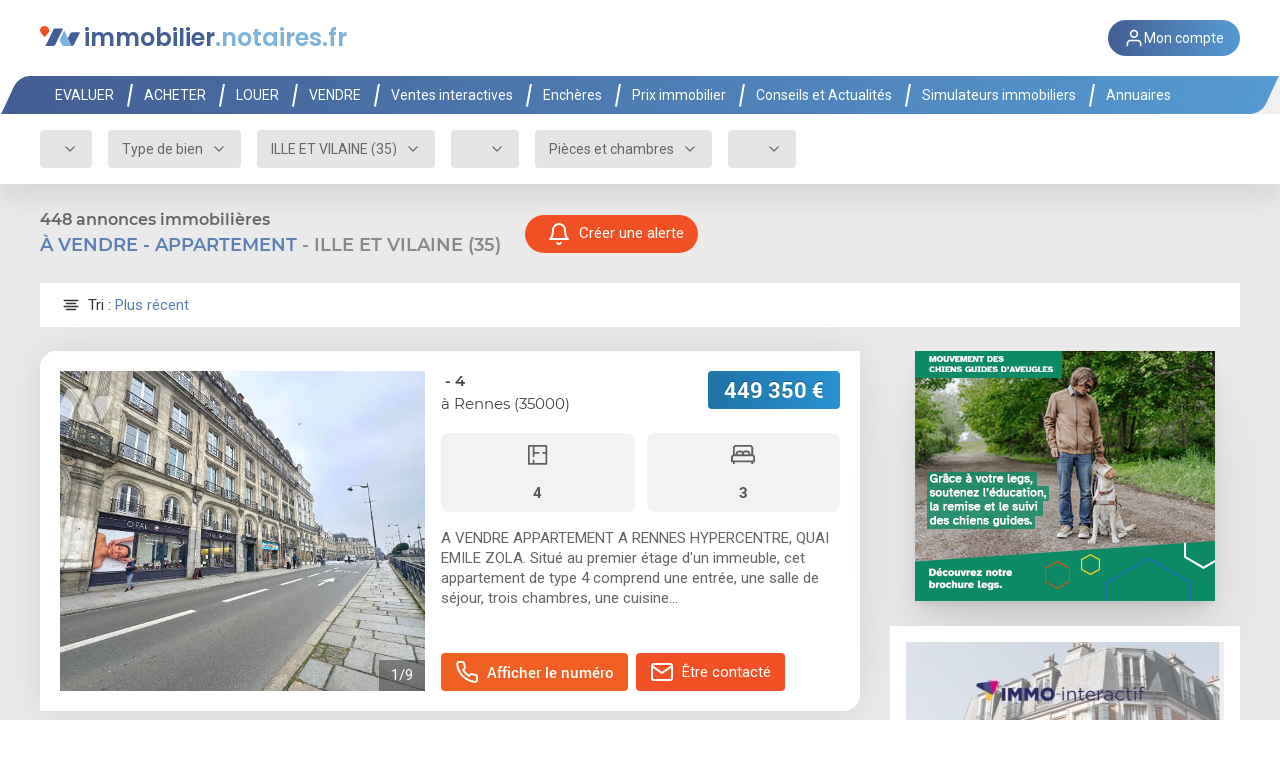

--- FILE ---
content_type: text/html; charset=utf-8
request_url: https://www.immobilier.notaires.fr/fr/annonces-immobilieres/vente/appartement/ille-et-vilaine-35
body_size: 9004
content:
<!DOCTYPE html PUBLIC "-//W3C//DTD XHTML+RDFa 1.0//EN"
  "http://www.w3.org/MarkUp/DTD/xhtml-rdfa-1.dtd">
<html xmlns="http://www.w3.org/1999/xhtml" xml:lang="fr" version="XHTML+RDFa 1.0" dir="ltr"
  xmlns:content="http://purl.org/rss/1.0/modules/content/"
  xmlns:dc="http://purl.org/dc/terms/"
  xmlns:foaf="http://xmlns.com/foaf/0.1/"
  xmlns:og="http://ogp.me/ns#"
  xmlns:rdfs="http://www.w3.org/2000/01/rdf-schema#"
  xmlns:sioc="http://rdfs.org/sioc/ns#"
  xmlns:sioct="http://rdfs.org/sioc/types#"
  xmlns:skos="http://www.w3.org/2004/02/skos/core#"
  xmlns:xsd="http://www.w3.org/2001/XMLSchema#">
    <head profile="http://www.w3.org/1999/xhtml/vocab">
      <base href="https://www.immobilier.notaires.fr"/>

        <meta http-equiv="Content-Type" content="text/html; charset=utf-8" />
<link rel="shortcut icon" href="https://www.immobilier.notaires.fr/sites/all/themes/inotr_www/images/logo-inotr-favicon.png" type="image/png" />
        <title>
            Maison, studio et appartement à vendre ou à louer en France | Immobilier.notaires.fr        </title>

        <meta name="viewport" content="width=device-width, initial-scale=1.0" />
        <meta name="format-detection" content="telephone=no"/>
        <meta http-equiv="X-UA-Compatible" content="IE=Edge">

        <meta name="robots" content="noodp, follow, index">

                <meta name="description" content="Retrouvez les annonces immobilières dans les localités et aux critères désirés." />
        
                    <link rel="canonical" href="https://www.immobilier.notaires.fr/fr/annonces-immobilieres/vente/appartement/ille-et-vilaine-35">
        
        <style type="text/css" media="all">
@import url("https://www.immobilier.notaires.fr/modules/system/system.base.css?t2c92q");
@import url("https://www.immobilier.notaires.fr/modules/system/system.menus.css?t2c92q");
@import url("https://www.immobilier.notaires.fr/modules/system/system.messages.css?t2c92q");
@import url("https://www.immobilier.notaires.fr/modules/system/system.theme.css?t2c92q");
</style>
<style type="text/css" media="all">
@import url("https://www.immobilier.notaires.fr/modules/field/theme/field.css?t2c92q");
@import url("https://www.immobilier.notaires.fr/modules/node/node.css?t2c92q");
@import url("https://www.immobilier.notaires.fr/modules/search/search.css?t2c92q");
@import url("https://www.immobilier.notaires.fr/modules/user/user.css?t2c92q");
@import url("https://www.immobilier.notaires.fr/sites/all/modules/vendor/views/css/views.css?t2c92q");
@import url("https://www.immobilier.notaires.fr/sites/all/modules/vendor/ckeditor/css/ckeditor.css?t2c92q");
</style>
<style type="text/css" media="all">
@import url("https://www.immobilier.notaires.fr/sites/all/modules/vendor/ctools/css/ctools.css?t2c92q");
</style>
<link type="text/css" rel="stylesheet" href="https://libs.immobilier.notaires.fr/vendor/bootstrap/3.3.7/bootstrap.css" media="all" />
<style type="text/css" media="all">
@import url("https://www.immobilier.notaires.fr/sites/all/modules/minnot/inotr_www_simulation_emprunt/css/inotr_www_simulation_emprunt.css?t2c92q");
@import url("https://www.immobilier.notaires.fr/sites/all/modules/minnot/minnot_upload/css/minnot_upload.css?t2c92q");
</style>
<link type="text/css" rel="stylesheet" href="https://libs.immobilier.notaires.fr/vendor/uiselect/0.19.6/select.css" media="all" />
<link type="text/css" rel="stylesheet" href="https://libs.immobilier.notaires.fr/vendor/select2/3.5.4/select2.css" media="all" />
<link type="text/css" rel="stylesheet" href="https://libs.immobilier.notaires.fr/vendor/selectize/0.12.4/selectize.default.css" media="all" />
<style type="text/css" media="all">
@import url("https://www.immobilier.notaires.fr/sites/all/themes/inotr_www/css/reset.css?t2c92q");
@import url("https://www.immobilier.notaires.fr/sites/all/themes/inotr_www/css/styles_immo_notaires.css?t2c92q");
@import url("https://www.immobilier.notaires.fr/sites/all/themes/inotr_www/css/roboto.css?t2c92q");
</style>
<style type="text/css" media="print">
@import url("https://www.immobilier.notaires.fr/sites/all/themes/inotr_www/css/print.css?t2c92q");
</style>
        <script type="text/javascript" src="https://www.immobilier.notaires.fr/misc/jquery.js?v=1.4.4"></script>
<script type="text/javascript" src="https://www.immobilier.notaires.fr/misc/jquery-extend-3.4.0.js?v=1.4.4"></script>
<script type="text/javascript" src="https://www.immobilier.notaires.fr/misc/jquery-html-prefilter-3.5.0-backport.js?v=1.4.4"></script>
<script type="text/javascript" src="https://www.immobilier.notaires.fr/misc/jquery.once.js?v=1.2"></script>
<script type="text/javascript" src="https://www.immobilier.notaires.fr/misc/drupal.js?t2c92q"></script>
<script type="text/javascript" src="https://libs.immobilier.notaires.fr/vendor/angularjs/1.5.8/angular.min.js"></script>
<script type="text/javascript" src="https://libs.immobilier.notaires.fr/minnot/inotr-www-mf-liste-annonces/1.75.2-HF6/assets/native-shim.js"></script>
<script type="text/javascript" src="https://libs.immobilier.notaires.fr/minnot/inotr-www-mf-liste-annonces/1.75.2-HF6/assets/core-js/core.js"></script>
<script type="text/javascript" src="https://libs.immobilier.notaires.fr/minnot/inotr-www-mf-liste-annonces/1.75.2-HF6/assets/zone.js/zone.js"></script>
<script type="text/javascript" src="https://www.immobilier.notaires.fr/sites/all/modules/minnot/inotr_www_header_footer/js/inotr_www_header_footer.js?t2c92q"></script>
<script type="text/javascript" src="https://libs.immobilier.notaires.fr/vendor/angularjs/1.5.8/angular-cookies.min.js"></script>
<script type="text/javascript" src="https://libs.immobilier.notaires.fr/vendor/uiselect/0.19.6/select.min.js"></script>
<script type="text/javascript" src="https://libs.immobilier.notaires.fr/vendor/uibootstrap/2.2.0-rc1/ui-bootstrap-tpls.min.js"></script>
<script type="text/javascript" src="https://libs.immobilier.notaires.fr/vendor/angularjs/1.5.8/angular-sanitize.min.js"></script>
<script type="text/javascript" src="https://libs.immobilier.notaires.fr/vendor/angularjs/1.5.8/angular-touch.min.js"></script>
<script type="text/javascript" src="https://libs.immobilier.notaires.fr/vendor/angularjs/1.5.8/angular-locale_fr-fr.js"></script>
<script type="text/javascript">
<!--//--><![CDATA[//><!--
var mainApp = angular.module("mainApp",['minnotJrejectApp','minnotUtilApp','ngInotrSeoApp','menusImmoApp']);
//--><!]]>
</script>
<script type="text/javascript">
<!--//--><![CDATA[//><!--
angular.module('mainApp').constant( 'minnotResourcesPath.urlLibrairies', 'https://libs.immobilier.notaires.fr/minnot' );
//--><!]]>
</script>
<script type="text/javascript" src="https://libs.immobilier.notaires.fr/vendor/xdomain/0.7.3/xdomain.min.js"></script>
<script type="text/javascript">
<!--//--><![CDATA[//><!--

  	xdomain.slaves({
  		"https://libs.immobilier.notaires.fr": "/minnot/proxy.html",
  		"https://libs.immobilier.notaires.fr": "/vendor/proxy.html"
		
  	});
//--><!]]>
</script>
<script type="text/javascript" src="https://www.immobilier.notaires.fr/sites/all/themes/inotr_www/js/password_policy.js?t2c92q"></script>
<script type="text/javascript">
<!--//--><![CDATA[//><!--
jQuery.extend(Drupal.settings, {"basePath":"\/","pathPrefix":"","setHasJsCookie":0,"ajaxPageState":{"theme":"inotr_www","theme_token":"6IKfRlFgRMPK4VLcNQIknYK7bvdZaX-JnM736CNJCVs","js":{"https:\/\/libs.immobilier.notaires.fr\/minnot\/minnot-jreject\/1.75.2-HF6\/minnot-jreject.min.js":1,"https:\/\/libs.immobilier.notaires.fr\/minnot\/minnot-url\/1.75.2-HF6\/minnot-url.min.js":1,"https:\/\/libs.immobilier.notaires.fr\/minnot\/ng-inotr-util\/1.75.2-HF6\/ng-inotr-util.min.js":1,"https:\/\/libs.immobilier.notaires.fr\/minnot\/ng-inotr-seo\/1.75.2-HF6\/ng-inotr-seo.min.js":1,"https:\/\/libs.immobilier.notaires.fr\/minnot\/minnot-proxy\/1.75.2-HF6\/minnot-proxy.min.js":1,"https:\/\/libs.immobilier.notaires.fr\/minnot\/minnot-util\/1.75.2-HF6\/minnot-util.min.js":1,"\/sites\/all\/themes\/inotr_www\/js\/menus_immo_app.js":1,"\/sites\/all\/themes\/inotr_www\/js\/controllers\/menus_immo_controller.js":1,"https:\/\/libs.immobilier.notaires.fr\/minnot\/inotr-www-mf-liste-annonces\/1.75.2-HF6\/runtime.js":1,"https:\/\/libs.immobilier.notaires.fr\/minnot\/inotr-www-mf-liste-annonces\/1.75.2-HF6\/polyfills.js":1,"https:\/\/libs.immobilier.notaires.fr\/minnot\/inotr-www-mf-liste-annonces\/1.75.2-HF6\/main.js":1,"misc\/jquery.js":1,"misc\/jquery-extend-3.4.0.js":1,"misc\/jquery-html-prefilter-3.5.0-backport.js":1,"misc\/jquery.once.js":1,"misc\/drupal.js":1,"https:\/\/libs.immobilier.notaires.fr\/vendor\/angularjs\/1.5.8\/angular.min.js":1,"https:\/\/libs.immobilier.notaires.fr\/minnot\/inotr-www-mf-liste-annonces\/1.75.2-HF6\/assets\/native-shim.js":1,"https:\/\/libs.immobilier.notaires.fr\/minnot\/inotr-www-mf-liste-annonces\/1.75.2-HF6\/assets\/core-js\/core.js":1,"https:\/\/libs.immobilier.notaires.fr\/minnot\/inotr-www-mf-liste-annonces\/1.75.2-HF6\/assets\/zone.js\/zone.js":1,"sites\/all\/modules\/minnot\/inotr_www_header_footer\/js\/inotr_www_header_footer.js":1,"https:\/\/libs.immobilier.notaires.fr\/vendor\/angularjs\/1.5.8\/angular-cookies.min.js":1,"https:\/\/libs.immobilier.notaires.fr\/vendor\/uiselect\/0.19.6\/select.min.js":1,"https:\/\/libs.immobilier.notaires.fr\/vendor\/uibootstrap\/2.2.0-rc1\/ui-bootstrap-tpls.min.js":1,"https:\/\/libs.immobilier.notaires.fr\/vendor\/angularjs\/1.5.8\/angular-sanitize.min.js":1,"https:\/\/libs.immobilier.notaires.fr\/vendor\/angularjs\/1.5.8\/angular-touch.min.js":1,"https:\/\/libs.immobilier.notaires.fr\/vendor\/angularjs\/1.5.8\/angular-locale_fr-fr.js":1,"0":1,"1":1,"https:\/\/libs.immobilier.notaires.fr\/vendor\/xdomain\/0.7.3\/xdomain.min.js":1,"2":1,"sites\/all\/themes\/inotr_www\/js\/password_policy.js":1},"css":{"modules\/system\/system.base.css":1,"modules\/system\/system.menus.css":1,"modules\/system\/system.messages.css":1,"modules\/system\/system.theme.css":1,"modules\/field\/theme\/field.css":1,"modules\/node\/node.css":1,"modules\/search\/search.css":1,"modules\/user\/user.css":1,"sites\/all\/modules\/vendor\/views\/css\/views.css":1,"sites\/all\/modules\/vendor\/ckeditor\/css\/ckeditor.css":1,"sites\/all\/modules\/vendor\/ctools\/css\/ctools.css":1,"https:\/\/libs.immobilier.notaires.fr\/vendor\/bootstrap\/3.3.7\/bootstrap.css":1,"sites\/all\/modules\/minnot\/inotr_www_simulation_emprunt\/css\/inotr_www_simulation_emprunt.css":1,"sites\/all\/modules\/minnot\/minnot_upload\/css\/minnot_upload.css":1,"https:\/\/libs.immobilier.notaires.fr\/vendor\/uiselect\/0.19.6\/select.css":1,"https:\/\/libs.immobilier.notaires.fr\/vendor\/select2\/3.5.4\/select2.css":1,"https:\/\/libs.immobilier.notaires.fr\/vendor\/selectize\/0.12.4\/selectize.default.css":1,"sites\/all\/themes\/inotr_www\/css\/reset.css":1,"sites\/all\/themes\/inotr_www\/css\/styles_immo_notaires.css":1,"sites\/all\/themes\/inotr_www\/css\/roboto.css":1,"sites\/all\/themes\/inotr_www\/css\/print.css":1}}});
//--><!]]>
</script>

        <script>
            mainApp.config(function($sceDelegateProvider) {
                // Permet d' autoriser angular à accéder au serveur de librairie.
                $sceDelegateProvider.resourceUrlWhitelist([
                    'self',
                    'http://*libs.immobilier.notaires.fr/**',
                    'https://*libs.immobilier.notaires.fr/**'
                ]);
            })
            // RFINOTR-1662 - !!! HACKTACULAIRE !!! Injection d'une constante dans angular avec la langue que
            // les différents composants peuvent se faire injecter pour décider comment afficher les données
            .constant('langue', 'fr');
        </script>

        
        <!-- Google Tag Manager -->
        <script>
            (function(w,d,s,l,i){w[l]=w[l]||[];w[l].push({'gtm.start':
            new Date().getTime(),event:'gtm.js'});var f=d.getElementsByTagName(s)[0],
            j=d.createElement(s),dl=l!='dataLayer'?'&l='+l:'';j.async=true;j.src=
            'https://www.googletagmanager.com/gtm.js?id='+i+dl;f.parentNode.insertBefore(j,f);
            })(window,document,'script','dataLayer', 'GTM-MN8BMX6');
        </script>
        <!-- End Google Tag Manager -->

		<!-- Prerender.io -->
		<script>
			window.nb_modules_to_load = 0;
			window.prerenderReady = false;
			window.start = new Date();
			// On force la variable à true après 7 secondes.
			setTimeout(
				function(){
					if (!window.prerenderReady) {
						console.log('[INFO] Time out pour le prerendering');
						window.prerenderReady = true;
					}
				}, 7000
			);
		</script>
		<!-- FIN Prerender.io -->

    </head>

    <body ng-app="mainApp" class="html not-front not-logged-in one-sidebar sidebar-first page-node page-node- page-node-574 node-type-page i18n-fr chrome" >

        <link rel="stylesheet" href="https://www.immobilier.notaires.fr/sites/all/themes/inotr_www/css/styles_immo_notaires_override.css"/>
        <link rel="stylesheet" href="https://www.immobilier.notaires.fr/sites/all/themes/inotr_www/css/menu_styles.css"/>

        
        <div id="skip-link">
            <a href="#main-content" class="element-invisible element-focusable">Skip to main content</a>
        </div>
                <!-- Template : page--fr--annonces--liste 
Il faut affecter la valeur appropriée à la variable statique 'IDPAGE' afin que les liens entre les pages FR et EN
puissent se construire. Voir les définitions des urls dans minnot_utilitaire_inotr_www.config.
-->

<div id="page-body">
	<!-- DEBUT : page header -->
	<div id="page-header">
		<!-- DEBUT region : contentHeader -->
		    
<!-- DEBUT block :  !-->
<minnot-jreject minnot-url-i18n="https://libs.immobilier.notaires.fr/I18n/I18n_minnot_fr.json"
                url-librairies="https://libs.immobilier.notaires.fr/minnot"
                browsers-options="{'chrome':{'url':'http:\/\/www.google.com\/chrome\/','version_minimale':'15'},'edge':{'url':'http:\/\/www.microsoft.com\/fr-fr\/windows\/microsoft-edge','version_minimale':'10'},'ie':{'url':'http:\/\/www.microsoft.com\/windows\/Internet-explorer','version_minimale':'10'},'firefox':{'url':'http:\/\/www.mozilla.com\/firefox','version_minimale':'10'},'opera':{'url':'http:\/\/www.opera.com\/download\/','version_minimale':'10'},'safari':{'url':'http:\/\/www.apple.com\/safari\/download','version_minimale':'0'}}"
                module-is-enabled ="1"
                >
</minnot-jreject>
<!-- FIN block :  -->

<!-- DEBUT block : whf_header -->
<header class="v2">
  <div class="container-v2">
    <!-- Logo du site -->
    <a class="logo-link" href="/" target="_self">
      <div class="logo">
        <svg width="100%" height="100%" viewBox="0 0 1030 539" version="1.1" xmlns="http://www.w3.org/2000/svg" xmlns:xlink="http://www.w3.org/1999/xlink" xml:space="preserve" xmlns:serif="http://www.serif.com/" style="fill-rule:evenodd;clip-rule:evenodd;stroke-linejoin:round;stroke-miterlimit:2;"><g transform="matrix(4.16667,0,0,4.16667,-2308.36,-26234.9)"><g transform="matrix(2.26421,0,0,6.01466,95.4458,2809.27)"><g transform="matrix(0.250728,0,0,0.250728,71.2882,433.337)"><g transform="matrix(1.11111,0,0,0.418276,-1897.85,-1285.41)"><path d="M2190.71,4544.48c-7.185,-7.976 -11.56,-18.531 -11.56,-30.1c-0,-24.836 20.163,-45 45,-45c24.836,0 45,20.164 45,45c-0,11.569 -4.375,22.124 -11.561,30.1l-33.439,39.818l-33.44,-39.818Z" style="fill:#f15025;"/></g><g transform="matrix(-1,0,-0.181395,0.146439,2303.5,332.924)"><path d="M1100,1944.53c0,-27.163 -7.453,-44.528 -19.112,-44.528c-29.027,0 -80.888,0 -80.888,0l-0,355.472c-0,27.163 7.453,44.528 19.112,44.528c29.027,0 80.888,0 80.888,0l-0,-355.472Z" style="fill:#445e93;"/></g><g transform="matrix(1,0,0,0.376448,-8017.22,-4739.93)"><path d="M8708.08,14352.9c-4.928,10.567 -15.531,17.322 -27.19,17.322l-80.888,-0l93.262,-200l80.904,-0c6.081,-0 11.875,1.837 16.703,5.13l-82.791,177.548Z" style="fill:#445e93;"/></g><g transform="matrix(1,0,0,0.376448,0,0)"><path d="M787.082,1602.73l-50,107.225l24.159,51.808c4.927,10.567 15.53,17.322 27.189,17.322l80.888,-0l-82.236,-176.355Z" style="fill:#7eb2dd;"/></g></g></g></g></svg><span class="blue-d">immobilier</span><span class="blue">.notaires.fr</span>
      </div>
    </a>

    <div class="container-connexion">
      <div class="connexion">
        <a href="javascript:void(0)"><svg class="feather feather-user" xmlns="http://www.w3.org/2000/svg" width="24" height="24" viewBox="0 0 24 24" fill="none" stroke="currentColor" stroke-width="2" stroke-linecap="round" stroke-linejoin="round"><path d="M20 21v-2a4 4 0 0 0-4-4H8a4 4 0 0 0-4 4v2"></path><circle cx="12" cy="7" r="4"></circle></svg><span>Mon compte</span></a>
        <ul class="links">
          
            <li class="link">
              <a title="Se connecter"
                  onclick="redirect('/fr/utilisateur-connexion?destination=/fr/annonces-immobilieres/vente/appartement/ille-et-vilaine-35')">
                  Se connecter
              </a>
            </li>
            <li class="link">
                <a title="Créer son compte"
                    onclick="redirect('/fr/utilisateur-inscription')">
                    Créer son compte
                </a>
            </li>
            <li class="link">
              <a onclick="redirect('https://pro.immobilier.adnov.fr')">
                Espace Pro
              </a>
            </li>


          
        </ul>
      </div>
    </div>

    <a class="icone-open-menu-mobile" onclick="showMainMenuOnMobile()">
      <div></div>
      <div></div>
      <div></div>
    </a>
  </div>
</header>
<!-- FIN block : whf_header -->

<!-- DEBUT block :  -->
<ng-inotr-seo-liste-annonces
		url-i18n="https://libs.immobilier.notaires.fr/I18n/I18n_inotr_www_fr.json"
		url-service-get-liste-annonces="/pub-services/inotr-www-annonces/v1/annonces"
		url-service-get-localites-globales="/pub-services/geo-consultation/v1/localites-globales/{id}"
		url-service-get-localite="/pub-services/geo-consultation/v1/localites/infos?hexLocHexavia={hexLocHexavia}"
		url-service-get-departement="/pub-services/geo-consultation/v1/departements/{insee}"
		url-service-get-office="/pub-services/inotr-consultation-offices/v1/offices ?crpcen={crpcen}"
		type-bien-seo="APP"
		type-transaction-seo="VENTE"
		zone-geo-seo='{"id":["35"],"type":"departement"}'
                third-path-seo="ille-et-vilaine-35"
>
</ng-inotr-seo-liste-annonces>
	
<!-- FIN block :  -->
<!-- DEBUT block : Menus immobilier.notaires.fr (fr) -->
		
		    <!-- DEBUT view : menus-immo -->

<nav class="v2">
	<div class="container-v2">
		<ul class="sections" id="mainMenu">
			<a href="#r" class="icone-close-menu-mobile"  onclick="showMainMenuOnMobile()"></a>

      		

<li class="section">
        <a class="section">EVALUER</a>
    <div class="field-content"><ul class="links">
<li class="link"><a class="link" href="/fr/prix-immobilier?typeLocalisation=FRANCE&amp;neuf=A" onclick="ga('send', 'event', 'Clic menu', 'Evaluer', 'Prix-m2');" target="_self" title="Consulter les prix au m2">Consulter les prix au m2</a></li>
<li class="link"><a class="link" href="/fr/office-notarial?isNegociation=NON&amp;isExpertise=OUI" onclick="ga('send', 'event', 'Clic menu', 'Evaluer', 'Demande-evaluation');" target="_self" title="Demander un évaluation">Demander une évaluation</a></li>
<li class="link"><a class="link" href="/fr/articles/conseils-et-actualites/actualites/pervalfr-la-base-notariale-pour-une-estimation-immobiliere-fiable" onclick="ga('send', 'event', 'Clic menu', 'Evaluer', 'BDD-notaires');" target="_self" title="Bases de données des Notaires">Bases de données des Notaires</a></li>
<li class="link"><a class="link" href="/fr/conseil-immobilier?idConseil=63" onclick="ga('send', 'event', 'Clic menu', 'Evaluer', 'Tendances-marche-immo');" target="_self" title="Tendances du marché immobilier">Tendances du marché immobilier</a></li>
<li class="link"><a class="link" href="/fr/conseil-immobilier?idConseil=133" onclick="ga('send', 'event', 'Clic menu', 'Evaluer', 'Statistiques-Pro');" target="_self" title="Statistiques pour les professionnels">Statistiques pour les professionnels</a></li>
</ul>
</div></li>


<li class="section">
        <a class="section">ACHETER</a>
    <div class="field-content"><ul class="links">
<li class="link"><a class="link" href="fr/annonces-immobilieres-liste?typeTransaction=VENTE,VNI,VAE" onclick="ga('send', 'event', 'Clic menu', 'Acheter', 'Rechercher-un-bien');" target="_self" title="Rechercher un bien à acheter">Rechercher un bien à acheter</a></li>
<li class="link"><a class="link" href="/fr/frais-de-notaire" onclick="ga('send', 'event', 'Clic menu', 'Acheter', 'Calcul-frais-notaire');" target="_self" title="Calculer vos frais d'achat immobilier">Calculer vos frais d'achat immobilier</a></li>
<li class="link"><a class="link" href="/fr/simulation-emprunt-immobilier" onclick="ga('send', 'event', 'Clic menu', 'Acheter', 'Simulation-emprunt');" target="_self" title="Simuler votre emprunt immobilier">Simuler votre emprunt immobilier</a></li>
<li class="link"><a class="link" href="/fr/ventes-en-ligne-immo-interactif" onclick="ga('send', 'event', 'Clic menu', 'Immo-interactif', 'Achat-ii-liste-ventes');" target="_self" title="Achat en vente interactive">Achat en vente interactive</a></li>
<li class="link"><a class="link" href="/fr/vente-aux-encheres-adjudication" onclick="ga('send', 'event', 'Clic menu', 'Enchères', 'Achat-vae-liste-ventes');" target="_self" title="Achat aux enchères immobilières">Achat aux enchères immobilières</a></li>
<li class="link"><a class="link" href="/fr/annonces-immobilieres-liste?typeTransaction=VENTE,VNI,VAE&amp;viager=OUI" onclick="ga('send', 'event', 'Clic menu', 'Acheter', 'Liste-viagers');" target="_self" title="Achat en viager">Achat en viager</a></li>
</ul>
</div></li>


<li class="section">
        <a class="section">LOUER</a>
    <div class="field-content"><ul class="links">
<li class="link"><a class="link" href="/fr/annonces-immobilieres?page=1&amp;parPage=12&amp;typeTransaction=LOCATION" target="_self" title="Rechercher un bien à louer" onclick="ga('send', 'event', 'Clic menu', 'Louer', 'Liste-annonces-location');">Rechercher un bien à louer</a></li>
<li class="link"><a class="link" href="/fr/conseil-immobilier?idConseil=129" target="_self" title="Louer son bien immobilier" onclick="ga('send', 'event', 'Clic menu', 'Louer', 'Comment-louer-son-bien');">Louer son bien immobilier</a></li>
<li class="link"><a class="link" href="/fr/conseil-immobilier?idConseil=128" target="_self" title="Investissement locatif" onclick="ga('send', 'event', 'Clic menu', 'Louer', 'Investissement locatif');">Investissement locatif</a></li>
</ul>
</div></li>


<li class="section">
        <a class="section">VENDRE</a>
    <div class="field-content"><ul class="links">
<li class="link"><a class="link" href="/fr/office-notarial?isNegociation=NON&amp;isExpertise=OUI" onclick="ga('send', 'event', 'Clic menu', 'Vendre', 'Demander-evaluation');" target="_self" title="Demander un évaluation">Demander une évaluation</a></li>
<li class="link"><a class="link" href="/fr/prix-immobilier?typeLocalisation=FRANCE&amp;neuf=A" onclick="ga('send', 'event', 'Clic menu', 'Vendre', 'Prix-m2');" target="_self" title="Consulter les prix de l'immobilier">Consulter les prix de l'immobilier</a></li>
<li class="link"><a class="link" href="http://plus-values.notaires.fr/simulateur/index.xhtml?" onclick="ga('send', 'event', 'Clic menu', 'Vendre', 'Calcul-plus-values');" target="_blank" title="Calculer vos plus-values">Calculer vos plus-values</a></li>
<li class="link"><a class="link" href="https://www.immobilier.notaires.fr/fr/conseil-immobilier?idConseil=130" onclick="ga('send', 'event', 'Clic menu', 'Vendre', 'Pourquoi-vendre-avec-notaire');" target="_self" title="Pourquoi vendre avec son notaire ?">Pourquoi vendre avec son notaire ?</a></li>
</ul>
</div></li>


<li class="section">
        <a class="section">Ventes interactives</a>
    <div class="field-content"><ul class="links">
<li class="link"><a class="link" href="/fr/ventes-en-ligne-immo-interactif" target="_self" title="Consulter les ventes">Consulter les ventes</a></li>
<li class="link"><a class="link" href="/fr/office-notarial?isNegociation=NON&amp;isLocation=NON&amp;isExpertise=NON&amp;isVni=OUI&amp;page=1&amp;parPage=10" target="_self" title="Consulter votre notaire">Consulter votre notaire</a></li>
<li class="link"><a class="link" href="/fr/conseil-immobilier?idConseil=144" target="_self" title="Découvrir la vente interactive">Découvrir la vente interactive</a></li>
<li class="link"><a class="link" href="/fr/conseil-immobilier?idConseil=145" target="_self" title="Comment acheter en vente interactive ?">Comment acheter en vente interactive ?</a></li>
<li class="link"><a class="link" href="/fr/conseil-immobilier?idConseil=146" target="_self" title="Comment vendre en vente interactive ?">Comment vendre en vente interactive ?</a></li>
<li class="link"><a class="link" href="/fr/conseil-immobilier?idConseil=147" target="_self" title="Conditions Générales d'Utilisation">Conditions Générales d'Utilisation</a></li>
</ul>
</div></li>


<li class="section">
        <a class="section">Enchères</a>
    <div class="field-content"><ul class="links">
<li class="link"><a class="link" href="/fr/vente-aux-encheres-adjudication" target="_self" title="Consulter les ventes" onclick="ga('send', 'event', 'Clic menu', 'Enchères', 'Achat-vae-liste-ventes');">Consulter les ventes</a></li>
<li class="link"><a class="link" href="/fr/conseil-immobilier?idConseil=150" target="_self" title="Découvrir les ventes aux enchères" onclick="ga('send', 'event', 'Clic menu', 'Enchères', 'Découvrir-VAE');">Découvrir les ventes aux enchères</a></li>
<li class="link"><a class="link" href="/fr/conseil-immobilier?idConseil=153" target="_self" title="Comment acheter aux enchères ?" onclick="ga('send', 'event', 'Clic menu', 'Enchères', 'Comment-acheter-en-VAE');">Comment acheter aux enchères ?</a></li>
<li class="link"><a class="link" href="/fr/conseil-immobilier?idConseil=152" target="_self" title="Comment vendre aux enchères ?" onclick="ga('send', 'event', 'Clic menu', 'Enchères', 'Comment-vendre-en-VAE');">Comment vendre aux enchères ?</a></li>
<li class="link"><a class="link" href="/fr/conseil-immobilier?idConseil=154" target="_self" title="Semaine nationale des enchères" onclick="ga('send', 'event', 'Clic menu', 'Enchères', 'Semaine-nationale-VAE');">Semaine nationale des enchères</a></li>
</ul>
</div></li>


<li class="section">
        <a class="section">Prix immobilier</a>
    <div class="field-content"><ul class="links">
<li class="link"><a class="link" href="/fr/prix-immobilier?typeLocalisation=FRANCE&amp;neuf=A" onclick="ga('send', 'event', 'Clic menu', 'Prix-immo', 'Prix-m2');" target="_self" title="Consulter la carte des Prix">Consulter la carte des Prix</a></li>
<li class="link"><a class="link" href="/fr/conseil-immobilier?idConseil=63" onclick="ga('send', 'event', 'Clic menu', 'Prix-immo', 'Tendances-marche-immo');" target="_self" title="Tendances du marché immobilier">Tendances du marché immobilier</a></li>
<li class="link"><a class="link" href="/fr/conseil-immobilier?idConseil=133" onclick="ga('send', 'event', 'Clic menu', 'Prix-immo', 'Statistiques-Pro');" target="_self" title="Statistiques pour les professionnels">Statistiques pour les professionnels</a></li>
</ul>
</div></li>


<li class="section">
        <a class="section">Conseils et Actualités</a>
            <div class="field-content">
            <ul class="links">
                                    <li class="link">
                        <a class="link" href="conseils-et-actualites/actualites"
                                        onclick="ga('send', 'event', 'Clic menu', 'Conseils et Actualités', 'Actualités');"
                                        target="_self" title="">Actualités                        </a>
                    </li>
                                    <li class="link">
                        <a class="link" href="https://mesaidesreno.beta.gouv.fr/"
                                        onclick="ga('send', 'event', 'Clic menu', 'Conseils et Actualités', 'Mes Aides Réno');"
                                        target="_self" title="">Mes Aides Réno                        </a>
                    </li>
                                    <li class="link">
                        <a class="link" href="conseils-et-actualites/achat-vente"
                                        onclick="ga('send', 'event', 'Clic menu', 'Conseils et Actualités', 'Achat / Vente');"
                                        target="_self" title="">Achat / Vente                        </a>
                    </li>
                                    <li class="link">
                        <a class="link" href="conseils-et-actualites/copropriete"
                                        onclick="ga('send', 'event', 'Clic menu', 'Conseils et Actualités', 'Copropriété');"
                                        target="_self" title="">Copropriété                        </a>
                    </li>
                                    <li class="link">
                        <a class="link" href="conseils-et-actualites/location"
                                        onclick="ga('send', 'event', 'Clic menu', 'Conseils et Actualités', 'Location');"
                                        target="_self" title="">Location                        </a>
                    </li>
                                    <li class="link">
                        <a class="link" href="conseils-et-actualites/financement"
                                        onclick="ga('send', 'event', 'Clic menu', 'Conseils et Actualités', 'Financement');"
                                        target="_self" title="">Financement                        </a>
                    </li>
                                    <li class="link">
                        <a class="link" href="conseils-et-actualites/renovation"
                                        onclick="ga('send', 'event', 'Clic menu', 'Conseils et Actualités', 'Rénovation');"
                                        target="_self" title="">Rénovation                        </a>
                    </li>
                                    <li class="link">
                        <a class="link" href="conseils-et-actualites/urbanisme"
                                        onclick="ga('send', 'event', 'Clic menu', 'Conseils et Actualités', 'Urbanisme');"
                                        target="_self" title="">Urbanisme                        </a>
                    </li>
                                    <li class="link">
                        <a class="link" href="conseils-et-actualites/travaux"
                                        onclick="ga('send', 'event', 'Clic menu', 'Conseils et Actualités', 'Travaux');"
                                        target="_self" title="">Travaux                        </a>
                    </li>
                                    <li class="link">
                        <a class="link" href="conseils-et-actualites/succession"
                                        onclick="ga('send', 'event', 'Clic menu', 'Conseils et Actualités', 'Succession');"
                                        target="_self" title="">Succession                        </a>
                    </li>
                            </ul>
        </div>
    </li>


<li class="section">
        <a class="section">Simulateurs immobiliers</a>
    <div class="field-content"><ul class="links">
<li class="link"><a class="link" href="/fr/frais-de-notaire" onclick="ga('send', 'event', 'Clic menu', 'Simulateurs', 'Calcul-frais-notaire');" target="_self" title="Calculer vos frais d'achat immobilier">Calculer vos frais d'achat immobilier</a></li>
<li class="link"><a class="link" href="/fr/simulation-emprunt-immobilier" onclick="ga('send', 'event', 'Clic menu', 'Simulateurs', 'Simulation-emprunt');" target="_self" title="Simuler votre d'emprunt immobilier">Simuler votre emprunt immobilier</a></li>
<li class="link"><a class="link" href="http://plus-values.notaires.fr/simulateur/index.xhtml?" onclick="ga('send', 'event', 'Clic menu', 'Simulateurs', 'Calcul-plus-values');" target="_blank" title="Calculer vos plus-values">Calculer vos plus-values</a></li>
</ul>
</div></li>


<li class="section">
        <a class="section">Annuaires</a>
    <div class="field-content"><ul class="links">
<li class="link"><a class="link" href="/fr/office-notarial?isNegociation=OUI&amp;isExpertise=NON&amp;page=1" target="_self" title="Trouver un notaire négociateur" onclick="ga('send', 'event', 'Clic menu', 'Annuaires', 'Trouver-un-notaire-nego');">Trouver un notaire négociateur</a></li>
<li class="link"><a class="link" href="/fr/office-notarial?isNegociation=NON&amp;isExpertise=OUI&amp;page=1" target="_self" title="Trouver un expert immobilier" onclick="ga('send', 'event', 'Clic menu', 'Annuaires', 'Trouver-un-expert-immo');">Trouver un expert immobilier</a></li>
<li class="link"><a class="link" href="/fr/office-notarial?isNegociation=NON&amp;isExpertise=NON&amp;page=1" target="_self" title="Annuaire des notaires de France" onclick="ga('send', 'event', 'Clic menu', 'Annuaires', 'Annuaire-des-notaires');">Annuaire des notaires de France</a></li>
<li class="link"><a class="link" href="http://www.notaires.fr/fr/annuaire-chambre-notaire?type=&amp;field_room_dep_department_value=&amp;departement1=" target="_blank" title="Chambres des notaires" onclick="ga('send', 'event', 'Clic menu', 'Annuaires', 'Chambres-des-notaires');">Chambres des notaires</a></li>
</ul>
</div></li>


		</ul>

	</div>
</nav>

<!-- FIN view : menus-immo -->
	        
<!-- FIN block : Menus immobilier.notaires.fr (fr) -->  	<!-- FIN region : contentHeader -->
	</div>
	<!-- FIN : page header -->
    <!-- DEBUT region : contentL3C2 -->
		    
<!-- DEBUT block :  !-->

<script>
	window.nb_modules_to_load ++;
	//console.log("inotr-www-liste-annonces-resultats : " + window.nb_modules_to_load);
</script>
    <inotr-www-mf-liste-annonces
            base-url="https://www.immobilier.notaires.fr"
            version-librairie="1.75.2-HF6"
            crpcen=""
            typeTransaction=""
            localite=""
            departement=""
            page=""
            parPage=""
            typeBien=""
            surfaceMax=""
            surfaceMin=""
            chambres=""
            pieces=""
            prixMin=""
            prixMax=""
            reference=""
            url-i18n="https://libs.immobilier.notaires.fr/I18n/I18n_inotr_www_fr.json"
            url-librairies="https://libs.immobilier.notaires.fr/minnot"
            type-bien-seo="APP"
            type-transaction-seo="VENTE"
            zone-geo-seo='{"id":["35"],"type":"departement"}'
            url-tech= "/fr/annonces-immobilieres-liste"
            nb-url=  "20"
            nb-url-geo=  "15"
            nb-url-categorie=  "15"
            url-service-seo=  "/pub-services/inotr-seo/url-score/v1"
            url-service-list-annonces-par-commune="/pub-services/inotr-seo/v1/urls-communes-list-annonces"
            url-bloc-texte-lien-contextuel-geolocalise="/pub-services/inotr-seo/v1/blocTexteLienContextuelGeolocalise"
            position-bloc-texte-lien-contextuel-geolocalise="5"
            min-bloc-texte-lien-contextuel-geolocalise="0"
            user-id="-1"
            activer-pub="1"
            image-pub-inotr="/documents/ffac_immobilier.notaires.fr_.png"
            url-pub-inotr="https://chiensguideslegs.org/"
            urls-conseils-actualites="/fr/office-notarial?isNegociation=OUI&isExpertise=NON&page=1;/fr/prix-immobilier?typeLocalisation=FRANCE&neuf=A;/fr/conseil-immobilier?idConseil=144;/fr/frais-de-notaire;/fr/simulation-emprunt-immobilier;/conseils-et-actualites/achat-vente"
    ></inotr-www-mf-liste-annonces>
    <!-- FIN block :  -->
	<!-- FIN region : contentL3C2 -->
	<!-- DEBUT Footer de la page -->
	<div id="page-footer">
		
<!-- DEBUT region : contentFooter -->
<footer>
	<div class="container-fluid">
		<div class="row">
							
<!-- DEBUT block : whf_footer_liens -->

<div class="col-xs-12 liens">
	<a href="/fr/annonces-immobilieres-notaires" target="_blank" title="Annonces immobilières">Annonces immobilières par notaire</a>
<a href="/fr/ville-notaires-experts" target="_blank" title="Expertise immobilière">Trouver un expert immobilier</a>
<a href="/fr/ville-notaires" target="_blank" title="Annuaire notaires">Notaires par ville</a>
<a href="/fr/annonces-immobilieres-departements" target="_blank">Annonces immobilières par département</a>
<a href="https://pro.immobilier.adnov.fr" target="_blank" title="Gestion des annonces immobilières">Accès Espace Pro Notaire</a>
<a href="/fr/office-notarial?isNegociation=NON&isExpertise=OUI&page=1" target="_blank" title="Réseau experts immobiliers">Réseau Notexpert</a>
<a href="/fr/prix-immobilier-france" title="Prix de l'immobillier par département" target="_blank">Prix immobilier par département</a>
<a href="/fr/prix-immobilier?typeLocalisation=FRANCE&neuf=A" title="Prix de l'immobillier" target="_blank">Prix immobilier</a></div>

<!-- FIN block : whf_footer_liens --><!-- DEBUT block : whf_footer_suivre -->

<div class="col-xs-12 col-sm-8 col-md-9 suivre">
	<p class="title">
		Suivez Immobilier.notaires.fr :	</p>
	<div class="links">
		<a href="https://www.facebook.com/immobilier.notaires.fr" target="_blank" class="facebook" title="Suivre Immobilier.notaires.fr sur Facebook">
			<img src="/sites/all/themes/inotr_www/svg/footer_fb.svg" alt="facebook" />
			<img src="/sites/all/themes/inotr_www/svg/footer_fb_on.svg" alt="facebook" class="on-hover" />
		</a>
		<a href="https://twitter.com/immonotaires" target="_blank" class="twitter" title="Suivre Immobilier.notaires.fr sur Twitter">
			<img src="/sites/all/themes/inotr_www/svg/footer_twitter.svg" alt="twitter" />
			<img src="/sites/all/themes/inotr_www/svg/footer_twitter_on.svg" alt="twitter" class="on-hover" />
		</a>
	</div>
</div>

<!-- FIN block : whf_footer_suivre -->
<!-- DEBUT block : whf_footer_application -->

<div class="col-xs-12 col-sm-4 col-md-3 application">
  <p>Les applications mobiles des notaires</p>
  <img src="/sites/all/themes/inotr_www/svg/phone-applis.svg" alt="mobile" />
  <div class="detail">
	  <a href="https://itunes.apple.com/fr/app/notaires-france-les-prix-limmobilier/id478270020?mt=8" target="_blank">Prix de l'immobilier</a>
<!-- <a href="https://itunes.apple.com/fr/app/immobilier.notaires-annonces/id594238880" target="_blank">Annonces immobilières</a> -->
<a href="https://itunes.apple.com/fr/app/conseils/id793946335?mt=8" target="_blank">Conseils des notaires</a>  </div>
</div>

<!-- FIN block : whf_footer_application -->
<!-- DEBUT block : whf_footer_presentation -->

<div class="hidden-xs col-sm-12 presentation">
	<p>
Le site <a href="/" style="text-decoration : underline;" target="_self">immobilier.notaires.fr</a> vous propose des <a href="/fr/annonces-immobilieres-liste?typeTransaction=VENTE,VNI,VAE" style="text-decoration : underline;" target="_self">annonces&nbsp;immobili&egrave;res</a> 100% notariales, mais &eacute;galement beaucoup d&#39;autres services. D&eacute;couvrez le service <a href="/fr/ventes-en-ligne-immo-interactif?typeTransaction=VNI" style="text-decoration : underline;" target="_self">Immo-Interactif®</a> et faites vos offres d&#39;achat en ligne, acc&eacute;dez aux prochaines <a href="/fr/vente-aux-encheres-adjudication" style="text-decoration : underline;" target="_self">ventes&nbsp;aux&nbsp;ench&egrave;res</a> et aux r&eacute;sultats des adjudications, calculez les droits d&#39;enregistrements (<a href="/fr/frais-de-notaire" target="_self">frais&nbsp;de&nbsp;notaire</a>) pour votre achat immobilier, consultez les <a href="/conseils-et-actualites/actualites" style="text-decoration : underline;" target="_self">actualit&eacute;s&nbsp;immobili&egrave;res</a> et les conseils&nbsp;des&nbsp;notaires, recherchez un office notarial sp&eacute;cialis&eacute; en expertise immobili&egrave;re. Et trouvez un notaire dans l&rsquo;<a href="/fr/ville-notaires" style="text-decoration : underline;" target="_self">annuaire&nbsp;des&nbsp;notaires&nbsp;de&nbsp;France</a> pour b&eacute;n&eacute;ficier de l&#39;accompagnement n&eacute;cessaire tout au long de votre projet immobilier.
</p></div>

<!-- FIN block : whf_footer_presentation -->
<!-- DEBUT block : whf_footer_copyright -->

<div class="col-xs-12 copyright">
	<span>&copy; 2026 Immobilier.notaires.fr - </span>
	<div>
		<a href="/fr/mentions-legales" target="_blank">Mentions légales</a>
<a href="/fr/conditions-generales-d-utilisation" target="_blank">Conditions Générales d'utilisation</a>
<a href="/fr/politique-protection-donnees" target="_blank">Politique de protection des données</a>
<a href="" target="_blank" onclick="tarteaucitron.userInterface.openPanel()">Gestion des cookies</a>
<a href="mailto:serviceclient@adnov.fr?subject=Contact%20webmaster%20site%20immobilier%20des%20notaires%20de%20France%20|%20Immobilier.notaires.fr">Contact Webmaster</a>
	</div>
</div>

<!-- FIN block : whf_footer_copyright -->					</div>
	</div>
</footer>

<!-- FIN region : contentFooter -->	</div>
	<!-- FIN Footer de la page -->
</div>


                  <script type="text/javascript" src="//tarteaucitron.io/load.js?domain=www.immobilier.notaires.fr&uuid=bf5482adc604a1ceab05574ff051b733f4249ca7"></script>
          

        <!--<script>
            $(window).load(function(){
                 $("inotr-www-detail-annonces-doc-administratif").appendTo(".inotr-www-detail-annonces-doc-administratif-outlet");
                 $("inotr-www-detail-annonces-gestion-conditions-vente").appendTo(".inotr-www-detail-annonces-gestion-conditions-vente-outlet");
                 console.log("jquery .....");
            });
        </script>-->
        <script src="/sites/all/themes/inotr_www/js/manage_cookies_script.js"></script>
        <script type="text/javascript" src="https://libs.immobilier.notaires.fr/minnot/minnot-jreject/1.75.2-HF6/minnot-jreject.min.js"></script>
<script type="text/javascript" src="https://libs.immobilier.notaires.fr/minnot/minnot-url/1.75.2-HF6/minnot-url.min.js"></script>
<script type="text/javascript" src="https://libs.immobilier.notaires.fr/minnot/ng-inotr-util/1.75.2-HF6/ng-inotr-util.min.js"></script>
<script type="text/javascript" src="https://libs.immobilier.notaires.fr/minnot/ng-inotr-seo/1.75.2-HF6/ng-inotr-seo.min.js"></script>
<script type="text/javascript" src="https://libs.immobilier.notaires.fr/minnot/minnot-proxy/1.75.2-HF6/minnot-proxy.min.js"></script>
<script type="text/javascript" src="https://libs.immobilier.notaires.fr/minnot/minnot-util/1.75.2-HF6/minnot-util.min.js"></script>
<script type="text/javascript" src="/sites/all/themes/inotr_www/js/menus_immo_app.js?t2c92q"></script>
<script type="text/javascript" src="/sites/all/themes/inotr_www/js/controllers/menus_immo_controller.js?t2c92q"></script>
<script type="text/javascript" src="https://libs.immobilier.notaires.fr/minnot/inotr-www-mf-liste-annonces/1.75.2-HF6/runtime.js"></script>
<script type="text/javascript" src="https://libs.immobilier.notaires.fr/minnot/inotr-www-mf-liste-annonces/1.75.2-HF6/polyfills.js"></script>
<script type="text/javascript" src="https://libs.immobilier.notaires.fr/minnot/inotr-www-mf-liste-annonces/1.75.2-HF6/main.js"></script>
    </body>
</html>


--- FILE ---
content_type: image/svg+xml
request_url: https://www.immobilier.notaires.fr/sites/all/themes/inotr_www/svg/phone-applis.svg
body_size: 566
content:
<?xml version="1.0" encoding="utf-8"?>
<!-- Generator: Adobe Illustrator 15.0.0, SVG Export Plug-In . SVG Version: 6.00 Build 0)  -->
<!DOCTYPE svg PUBLIC "-//W3C//DTD SVG 1.1//EN" "http://www.w3.org/Graphics/SVG/1.1/DTD/svg11.dtd">
<svg version="1.1" xmlns="http://www.w3.org/2000/svg" xmlns:xlink="http://www.w3.org/1999/xlink" x="0px" y="0px" width="24px"
	 height="37px" viewBox="0 0 24 37" enable-background="new 0 0 24 37" xml:space="preserve">
<g id="search">
	<path fill="#0073BE" d="M0,0v37h24V0H0z M22,2v25.203H2V2H22z M10.168,31.863c0-1.1,0.877-2,1.964-2c1.084,0,1.964,0.9,1.964,2
		c0,1.107-0.88,2-1.964,2C11.045,33.863,10.168,32.971,10.168,31.863z"/>
</g>
<g id="Calque_1">
</g>
</svg>


--- FILE ---
content_type: application/javascript
request_url: https://www.immobilier.notaires.fr/sites/all/modules/minnot/inotr_www_header_footer/js/inotr_www_header_footer.js?t2c92q
body_size: 20
content:
function redirect(url){
    window.location.href = url;
}

function showMainMenuOnMobile() {
    let menu = document.getElementById("mainMenu");
    if (menu) {
        menu.classList.toggle(("active"));
    }
}

--- FILE ---
content_type: application/javascript
request_url: https://libs.immobilier.notaires.fr/minnot/inotr-www-mf-liste-annonces/1.75.2-HF6/polyfills.js
body_size: -18
content:
(self.webpackChunkinotr_www_mf_liste_annonces=self.webpackChunkinotr_www_mf_liste_annonces||[]).push([[429],{6843:()=>{}},_=>{_(_.s=6843)}]);

--- FILE ---
content_type: image/svg+xml
request_url: https://libs.immobilier.notaires.fr/minnot/inotr-www-mf-liste-annonces/1.75.2-HF6/assets/icons/rooms.svg
body_size: 1397
content:

<svg width="20" height="20" viewBox="0 0 20 20" version="1.1" xmlns="http://www.w3.org/2000/svg" xmlns:xlink="http://www.w3.org/1999/xlink" xml:space="preserve" xmlns:serif="http://www.serif.com/" style="fill-rule:evenodd;clip-rule:evenodd;stroke-linejoin:round;stroke-miterlimit:2; fill: currentColor">
    <g transform="matrix(1,0,0,1,-10430.6,-5286.06)">
        <g transform="matrix(0.90375,0,0,2.95417,10117.6,4411.52)">
            <g transform="matrix(0.0580083,0,0,0.0177461,338.291,296.036)">
                <path d="M489.74,0.001L155.827,0.001C146.607,0.001 139.131,7.476 139.131,16.697L139.131,361.74C139.131,370.96 146.606,378.436 155.827,378.436L489.74,378.436C498.96,378.436 506.436,370.961 506.436,361.74L506.436,16.696C506.436,7.476 498.961,0.001 489.74,0.001ZM473.045,133.566L422.958,133.566C413.738,133.566 406.262,141.041 406.262,150.262C406.262,159.483 413.737,166.958 422.958,166.958L473.045,166.958L473.045,345.045L261.566,345.045L261.566,294.958C261.566,285.738 254.091,278.262 244.87,278.262C235.649,278.262 228.174,285.737 228.174,294.958L228.174,345.045L172.522,345.045L172.522,33.392L228.174,33.392L228.174,217.044C228.174,226.264 235.649,233.74 244.87,233.74C254.091,233.74 261.566,226.265 261.566,217.044L261.566,166.957L345.044,166.957C354.264,166.957 361.74,159.482 361.74,150.261C361.74,141.04 354.265,133.565 345.044,133.565L261.566,133.565L261.566,33.392L473.044,33.392L473.044,133.566L473.045,133.566Z" style="fill-rule:nonzero;"/>
            </g>
        </g>
    </g>
</svg>


--- FILE ---
content_type: image/svg+xml
request_url: https://libs.immobilier.notaires.fr/minnot/inotr-www-mf-liste-annonces/1.75.2-HF6/assets/icons/bedroom.svg
body_size: 1320
content:
<svg width="24" height="20" viewBox="0 0 24 20" version="1.1" xmlns="http://www.w3.org/2000/svg" xmlns:xlink="http://www.w3.org/1999/xlink" xml:space="preserve" xmlns:serif="http://www.serif.com/" style="fill-rule:evenodd;clip-rule:evenodd;stroke-linejoin:round;stroke-miterlimit:2; fill: currentColor">
    <g transform="matrix(1,0,0,1,-10555.2,-5286.87)">
        <g transform="matrix(0.90375,0,0,2.95417,10117.6,4411.52)">
            <g transform="matrix(0.0518672,0,0,0.0158674,484.262,295.469)">
                <path d="M471,256.101L471,113C471,79.916 444.084,53 411,53L100,53C66.916,53 40,79.916 40,113L40,256.44C16.722,264.697 0,286.927 0,313L0,423L40,423L40,459L80,459L80,423L432,423L432,459L472,459L472,423L512,423L512,313C512,286.556 494.797,264.069 471,256.101ZM80,113C80,101.972 88.972,93 100,93L411,93C422.028,93 431,101.972 431,113L431,253L410,253L410,233C410,199.916 383.084,173 350,173L296,173C280.645,173 266.624,178.805 256,188.327C245.376,178.805 231.355,173 216,173L160,173C126.916,173 100,199.916 100,233L100,253L80,253L80,113ZM370,233L370,253L276,253L276,233C276,221.972 284.972,213 296,213L350,213C361.028,213 370,221.972 370,233ZM236,233L236,253L140,253L140,233C140,221.972 148.972,213 160,213L216,213C227.028,213 236,221.972 236,233ZM472,383L40,383L40,313C40,301.972 48.972,293 60,293L452,293C463.028,293 472,301.972 472,313L472,383Z" style="fill-rule:nonzero;"/>
            </g>
        </g>
    </g>
</svg>


--- FILE ---
content_type: text/javascript; charset=utf-8
request_url: https://api.itemwise.com/auto?ts=1768743829467&url=https%3A%2F%2Fwww.immobilier.notaires.fr%2Ffr%2Fannonces-immobilieres%2Fvente%2Fappartement%2Fille-et-vilaine-35&itemwiseRecommendationsConsent=true&facebookAdsConsent=true&googleAdsConsent=true&tiktokAdsConsent=true&cookie=11895460511231239391&referrer=&key=YU5BakFvAFDRz9swDmwFg6
body_size: 251
content:
/*ok*/window._tty_catch=window._tty_catch||function(f){return f;};try{

                !function(f,b,e,v,n,t,s){if(f.fbq)return;n=f.fbq=function(){n.callMethod?
                n.callMethod.apply(n,arguments):n.queue.push(arguments)};if(!f._fbq)f._fbq=n;
                n.push=n;n.loaded=!0;n.version='2.0';n.queue=[];t=b.createElement(e);t.async=!0;
                t.src=v;s=b.getElementsByTagName(e)[0];s.parentNode.insertBefore(t,s)}(window,
                document,'script','//connect.facebook.net/en_US/fbevents.js');
                
                fbq('init', '1304021480467011');
                fbq('track', 'PixelInitialized');
            
null}catch(e){window[TrackuityObject]('onsite_error', {name: e.name,stacktrace: e.stack || e.message || e.description || ''+e,key: 'YU5BakFvAFDRz9swDmwFg6'});throw e}

--- FILE ---
content_type: application/javascript
request_url: https://libs.immobilier.notaires.fr/minnot/minnot-util/1.75.2-HF6/minnot-util.min.js
body_size: 20412
content:
!function(n){function e(t){if(l[t])return l[t].exports;var u=l[t]={i:t,l:!1,exports:{}};return n[t].call(u.exports,u,u.exports,e),u.l=!0,u.exports}var l={};e.m=n,e.c=l,e.d=function(n,l,t){e.o(n,l)||Object.defineProperty(n,l,{configurable:!1,enumerable:!0,get:t})},e.n=function(n){var l=n&&n.__esModule?function(){return n.default}:function(){return n};return e.d(l,"a",l),l},e.o=function(n,e){return Object.prototype.hasOwnProperty.call(n,e)},e.p="",e(e.s=1)}([function(n,e){n.exports='<p class="minnotContactTelephone container" ng-class="{ \'displayed\' : isEmpty( value ) || display }" ng-click="onClick()">\n  <img ng-src="{{loadImage( \'phone_\' + imgColor + \'.svg\' )}}" alt="tel"/>\n  <img class="hover-img" ng-src="{{loadImage( \'phone_\' + imgHoverColor + \'.svg\' )}}" alt="tel"/>\n  <span ng-if="isEmpty( value )" class="content {{imgColor}} {{imgHoverColor+\'-hover\'}}">\n    {{defaultValue}}\n  </span>\n  <span ng-if="!isEmpty( value ) && display" class="content {{imgColor}} {{imgHoverColor+\'-hover\'}}">\n    {{value | phonenumber}}\n  </span>\n  <a ng-if="!isEmpty( value ) && !display"\n    class="content {{imgColor}} {{imgHoverColor+\'-hover\'}}" title="{{info}}" href="#">\n    <span class="masked">{{value | phonenumber | minnotContactTelephoneMask}}</span>\n    <span class="printable">{{value | phonenumber}}</span>\n  </a>\n</p>\n'},function(n,e,l){var t=function(){var n="/codebuild/output/src2754217991/src/actions-runner/builds/teXUT0uGY/0/inotr/ci/web-inotr-angular-commun-parent/minnot_util/entry.js",e="bbe9e20ecdae0bd36ad8a82a5ab0149134e5aab9",l=function(){}.constructor,t=new l("return this")(),u="__coverage__",o={path:"/codebuild/output/src2754217991/src/actions-runner/builds/teXUT0uGY/0/inotr/ci/web-inotr-angular-commun-parent/minnot_util/entry.js",statementMap:{0:{start:{line:4,column:0},end:{line:4,column:29}},1:{start:{line:6,column:0},end:{line:6,column:18}}},fnMap:{},branchMap:{},s:{0:0,1:0},f:{},b:{},_coverageSchema:"332fd63041d2c1bcb487cc26dd0d5f7d97098a6c"},i=t[u]||(t[u]={});return i[n]&&i[n].hash===e?i[n]:(o.hash=e,i[n]=o)}();t.s[0]++,window.webpackEnabled=!0,t.s[1]++,l(2)},function(n,e,l){var t=function(){var n="/codebuild/output/src2754217991/src/actions-runner/builds/teXUT0uGY/0/inotr/ci/web-inotr-angular-commun-parent/minnot_util/app/index.js",e="5be99e5a507371aed70aaf64994735fef7ffd430",l=function(){}.constructor,t=new l("return this")(),u="__coverage__",o={path:"/codebuild/output/src2754217991/src/actions-runner/builds/teXUT0uGY/0/inotr/ci/web-inotr-angular-commun-parent/minnot_util/app/index.js",statementMap:{0:{start:{line:9,column:0},end:{line:9,column:22}},1:{start:{line:10,column:0},end:{line:10,column:47}}},fnMap:{},branchMap:{},s:{0:0,1:0},f:{},b:{},_coverageSchema:"332fd63041d2c1bcb487cc26dd0d5f7d97098a6c"},i=t[u]||(t[u]={});return i[n]&&i[n].hash===e?i[n]:(o.hash=e,i[n]=o)}();t.s[0]++,l(3),t.s[1]++,l(27)},function(n,e,l){var t=function(){var n="/codebuild/output/src2754217991/src/actions-runner/builds/teXUT0uGY/0/inotr/ci/web-inotr-angular-commun-parent/minnot_util/app/scripts/index.js",e="fd99fa5c519ebec5adf3d0b87aa1eb1ba3464d7b",l=function(){}.constructor,t=new l("return this")(),u="__coverage__",o={path:"/codebuild/output/src2754217991/src/actions-runner/builds/teXUT0uGY/0/inotr/ci/web-inotr-angular-commun-parent/minnot_util/app/scripts/index.js",statementMap:{0:{start:{line:9,column:0},end:{line:9,column:30}},1:{start:{line:10,column:0},end:{line:10,column:22}},2:{start:{line:11,column:0},end:{line:11,column:23}},3:{start:{line:12,column:0},end:{line:12,column:25}}},fnMap:{},branchMap:{},s:{0:0,1:0,2:0,3:0},f:{},b:{},_coverageSchema:"332fd63041d2c1bcb487cc26dd0d5f7d97098a6c"},i=t[u]||(t[u]={});return i[n]&&i[n].hash===e?i[n]:(o.hash=e,i[n]=o)}();t.s[0]++,l(4),t.s[1]++,l(5),t.s[2]++,l(7),t.s[3]++,l(11)},function(n,e,l){"use strict";var t=function(){var n="/codebuild/output/src2754217991/src/actions-runner/builds/teXUT0uGY/0/inotr/ci/web-inotr-angular-commun-parent/minnot_util/app/scripts/minnot-util-app.js",e="ae3400810a0c0d6af3efd2629af796f6ecf3d1e1",l=function(){}.constructor,t=new l("return this")(),u="__coverage__",o={path:"/codebuild/output/src2754217991/src/actions-runner/builds/teXUT0uGY/0/inotr/ci/web-inotr-angular-commun-parent/minnot_util/app/scripts/minnot-util-app.js",statementMap:{0:{start:{line:12,column:0},end:{line:24,column:4}},1:{start:{line:14,column:2},end:{line:17,column:5}},2:{start:{line:20,column:2},end:{line:23,column:5}}},fnMap:{0:{name:"(anonymous_0)",decl:{start:{line:12,column:101},end:{line:12,column:102}},loc:{start:{line:12,column:152},end:{line:24,column:1}},line:12}},branchMap:{},s:{0:0,1:0,2:0},f:{0:0},b:{},_coverageSchema:"332fd63041d2c1bcb487cc26dd0d5f7d97098a6c"},i=t[u]||(t[u]={});return i[n]&&i[n].hash===e?i[n]:(o.hash=e,i[n]=o)}();t.s[0]++,angular.module("minnotUtilApp",["ngSanitize"]).config(["$sceDelegateProvider","$locationProvider",function(n,e){t.f[0]++,t.s[1]++,n.resourceUrlWhitelist(["self","https://*libs.immobilier.notaires.fr/**"]),t.s[2]++,e.html5Mode({enabled:!0,requireBase:!1})}])},function(n,e,l){(function(){var n="/codebuild/output/src2754217991/src/actions-runner/builds/teXUT0uGY/0/inotr/ci/web-inotr-angular-commun-parent/minnot_util/app/scripts/filters/index.js",e="05e1cc280c71015281cfab73ba2b0c1b7eb48dd1",l=function(){}.constructor,t=new l("return this")(),u="__coverage__",o={path:"/codebuild/output/src2754217991/src/actions-runner/builds/teXUT0uGY/0/inotr/ci/web-inotr-angular-commun-parent/minnot_util/app/scripts/filters/index.js",statementMap:{0:{start:{line:9,column:0},end:{line:9,column:30}}},fnMap:{},branchMap:{},s:{0:0},f:{},b:{},_coverageSchema:"332fd63041d2c1bcb487cc26dd0d5f7d97098a6c"},i=t[u]||(t[u]={});return i[n]&&i[n].hash===e?i[n]:(o.hash=e,i[n]=o)})().s[0]++,l(6)},function(n,e,l){"use strict";var t=function(){var n="/codebuild/output/src2754217991/src/actions-runner/builds/teXUT0uGY/0/inotr/ci/web-inotr-angular-commun-parent/minnot_util/app/scripts/filters/minnot-util-flt.js",e="1f42e99da92245fbd5248690a32a73ab8790ae50",l=function(){}.constructor,t=new l("return this")(),u="__coverage__",o={path:"/codebuild/output/src2754217991/src/actions-runner/builds/teXUT0uGY/0/inotr/ci/web-inotr-angular-commun-parent/minnot_util/app/scripts/filters/minnot-util-flt.js",statementMap:{0:{start:{line:7,column:0},end:{line:15,column:3}},1:{start:{line:8,column:2},end:{line:14,column:4}},2:{start:{line:9,column:4},end:{line:13,column:5}},3:{start:{line:10,column:6},end:{line:10,column:26}},4:{start:{line:12,column:6},end:{line:12,column:19}},5:{start:{line:22,column:0},end:{line:53,column:3}},6:{start:{line:23,column:2},end:{line:52,column:4}},7:{start:{line:25,column:4},end:{line:27,column:5}},8:{start:{line:26,column:6},end:{line:26,column:17}},9:{start:{line:30,column:4},end:{line:34,column:5}},10:{start:{line:31,column:6},end:{line:31,column:17}},11:{start:{line:32,column:11},end:{line:34,column:5}},12:{start:{line:33,column:6},end:{line:33,column:23}},13:{start:{line:38,column:4},end:{line:48,column:5}},14:{start:{line:39,column:6},end:{line:44,column:7}},15:{start:{line:40,column:8},end:{line:40,column:23}},16:{start:{line:41,column:13},end:{line:44,column:7}},17:{start:{line:42,column:20},end:{line:42,column:52}},18:{start:{line:43,column:8},end:{line:43,column:52}},19:{start:{line:47,column:6},end:{line:47,column:18}},20:{start:{line:50,column:4},end:{line:50,column:18}},21:{start:{line:60,column:0},end:{line:76,column:3}},22:{start:{line:61,column:2},end:{line:75,column:3}},23:{start:{line:63,column:4},end:{line:73,column:5}},24:{start:{line:64,column:22},end:{line:64,column:33}},25:{start:{line:65,column:14},end:{line:65,column:34}},26:{start:{line:66,column:6},end:{line:66,column:16}},27:{start:{line:67,column:16},end:{line:67,column:30}},28:{start:{line:68,column:6},end:{line:70,column:7}},29:{start:{line:69,column:8},end:{line:69,column:48}},30:{start:{line:72,column:6},end:{line:72,column:67}},31:{start:{line:74,column:4},end:{line:74,column:14}},32:{start:{line:84,column:0},end:{line:101,column:3}},33:{start:{line:85,column:2},end:{line:100,column:3}},34:{start:{line:87,column:4},end:{line:98,column:5}},35:{start:{line:88,column:22},end:{line:88,column:33}},36:{start:{line:89,column:14},end:{line:89,column:34}},37:{start:{line:90,column:6},end:{line:90,column:16}},38:{start:{line:91,column:16},end:{line:91,column:30}},39:{start:{line:92,column:6},end:{line:94,column:7}},40:{start:{line:93,column:8},end:{line:93,column:48}},41:{start:{line:95,column:6},end:{line:95,column:49}},42:{start:{line:97,column:6},end:{line:97,column:67}},43:{start:{line:99,column:4},end:{line:99,column:14}},44:{start:{line:110,column:0},end:{line:124,column:3}},45:{start:{line:111,column:2},end:{line:123,column:4}},46:{start:{line:112,column:4},end:{line:112,column:31}},47:{start:{line:112,column:19},end:{line:112,column:29}},48:{start:{line:115,column:4},end:{line:115,column:50}},49:{start:{line:117,column:26},end:{line:117,column:32}},50:{start:{line:118,column:4},end:{line:120,column:5}},51:{start:{line:119,column:6},end:{line:119,column:101}},52:{start:{line:122,column:4},end:{line:122,column:27}},53:{start:{line:129,column:0},end:{line:141,column:3}},54:{start:{line:130,column:2},end:{line:140,column:4}},55:{start:{line:131,column:4},end:{line:139,column:5}},56:{start:{line:132,column:24},end:{line:132,column:29}},57:{start:{line:133,column:6},end:{line:135,column:7}},58:{start:{line:134,column:8},end:{line:134,column:49}},59:{start:{line:136,column:6},end:{line:136,column:25}},60:{start:{line:138,column:6},end:{line:138,column:19}}},fnMap:{0:{name:"(anonymous_0)",decl:{start:{line:7,column:51},end:{line:7,column:52}},loc:{start:{line:7,column:61},end:{line:15,column:1}},line:7},1:{name:"(anonymous_1)",decl:{start:{line:8,column:9},end:{line:8,column:10}},loc:{start:{line:8,column:40},end:{line:14,column:3}},line:8},2:{name:"(anonymous_2)",decl:{start:{line:22,column:57},end:{line:22,column:58}},loc:{start:{line:22,column:67},end:{line:53,column:1}},line:22},3:{name:"(anonymous_3)",decl:{start:{line:23,column:9},end:{line:23,column:10}},loc:{start:{line:23,column:40},end:{line:52,column:3}},line:23},4:{name:"(anonymous_4)",decl:{start:{line:60,column:57},end:{line:60,column:58}},loc:{start:{line:60,column:68},end:{line:76,column:1}},line:60},5:{name:"(anonymous_5)",decl:{start:{line:61,column:9},end:{line:61,column:10}},loc:{start:{line:61,column:43},end:{line:75,column:3}},line:61},6:{name:"(anonymous_6)",decl:{start:{line:84,column:58},end:{line:84,column:59}},loc:{start:{line:84,column:69},end:{line:101,column:1}},line:84},7:{name:"(anonymous_7)",decl:{start:{line:85,column:9},end:{line:85,column:10}},loc:{start:{line:85,column:43},end:{line:100,column:3}},line:85},8:{name:"(anonymous_8)",decl:{start:{line:110,column:54},end:{line:110,column:55}},loc:{start:{line:110,column:65},end:{line:124,column:1}},line:110},9:{name:"(anonymous_9)",decl:{start:{line:111,column:9},end:{line:111,column:10}},loc:{start:{line:111,column:27},end:{line:123,column:3}},line:111},10:{name:"(anonymous_10)",decl:{start:{line:129,column:57},end:{line:129,column:58}},loc:{start:{line:129,column:67},end:{line:141,column:1}},line:129},11:{name:"(anonymous_11)",decl:{start:{line:130,column:9},end:{line:130,column:10}},loc:{start:{line:130,column:26},end:{line:140,column:3}},line:130}},branchMap:{0:{loc:{start:{line:9,column:4},end:{line:13,column:5}},type:"if",locations:[{start:{line:9,column:4},end:{line:13,column:5}},{start:{line:9,column:4},end:{line:13,column:5}}],line:9},1:{loc:{start:{line:9,column:8},end:{line:9,column:91}},type:"binary-expr",locations:[{start:{line:9,column:8},end:{line:9,column:36}},{start:{line:9,column:40},end:{line:9,column:54}},{start:{line:9,column:58},end:{line:9,column:70}},{start:{line:9,column:74},end:{line:9,column:91}}],line:9},2:{loc:{start:{line:25,column:4},end:{line:27,column:5}},type:"if",locations:[{start:{line:25,column:4},end:{line:27,column:5}},{start:{line:25,column:4},end:{line:27,column:5}}],line:25},3:{loc:{start:{line:30,column:4},end:{line:34,column:5}},type:"if",locations:[{start:{line:30,column:4},end:{line:34,column:5}},{start:{line:30,column:4},end:{line:34,column:5}}],line:30},4:{loc:{start:{line:32,column:11},end:{line:34,column:5}},type:"if",locations:[{start:{line:32,column:11},end:{line:34,column:5}},{start:{line:32,column:11},end:{line:34,column:5}}],line:32},5:{loc:{start:{line:38,column:4},end:{line:48,column:5}},type:"if",locations:[{start:{line:38,column:4},end:{line:48,column:5}},{start:{line:38,column:4},end:{line:48,column:5}}],line:38},6:{loc:{start:{line:39,column:6},end:{line:44,column:7}},type:"if",locations:[{start:{line:39,column:6},end:{line:44,column:7}},{start:{line:39,column:6},end:{line:44,column:7}}],line:39},7:{loc:{start:{line:41,column:13},end:{line:44,column:7}},type:"if",locations:[{start:{line:41,column:13},end:{line:44,column:7}},{start:{line:41,column:13},end:{line:44,column:7}}],line:41},8:{loc:{start:{line:63,column:4},end:{line:73,column:5}},type:"if",locations:[{start:{line:63,column:4},end:{line:73,column:5}},{start:{line:63,column:4},end:{line:73,column:5}}],line:63},9:{loc:{start:{line:72,column:11},end:{line:72,column:66}},type:"cond-expr",locations:[{start:{line:72,column:48},end:{line:72,column:61}},{start:{line:72,column:64},end:{line:72,column:66}}],line:72},10:{loc:{start:{line:87,column:4},end:{line:98,column:5}},type:"if",locations:[{start:{line:87,column:4},end:{line:98,column:5}},{start:{line:87,column:4},end:{line:98,column:5}}],line:87},11:{loc:{start:{line:95,column:17},end:{line:95,column:47}},type:"cond-expr",locations:[{start:{line:95,column:32},end:{line:95,column:42}},{start:{line:95,column:45},end:{line:95,column:47}}],line:95},12:{loc:{start:{line:97,column:11},end:{line:97,column:66}},type:"cond-expr",locations:[{start:{line:97,column:48},end:{line:97,column:61}},{start:{line:97,column:64},end:{line:97,column:66}}],line:97},13:{loc:{start:{line:112,column:4},end:{line:112,column:31}},type:"if",locations:[{start:{line:112,column:4},end:{line:112,column:31}},{start:{line:112,column:4},end:{line:112,column:31}}],line:112},14:{loc:{start:{line:131,column:4},end:{line:139,column:5}},type:"if",locations:[{start:{line:131,column:4},end:{line:139,column:5}},{start:{line:131,column:4},end:{line:139,column:5}}],line:131}},s:{0:0,1:0,2:0,3:0,4:0,5:0,6:0,7:0,8:0,9:0,10:0,11:0,12:0,13:0,14:0,15:0,16:0,17:0,18:0,19:0,20:0,21:0,22:0,23:0,24:0,25:0,26:0,27:0,28:0,29:0,30:0,31:0,32:0,33:0,34:0,35:0,36:0,37:0,38:0,39:0,40:0,41:0,42:0,43:0,44:0,45:0,46:0,47:0,48:0,49:0,50:0,51:0,52:0,53:0,54:0,55:0,56:0,57:0,58:0,59:0,60:0},f:{0:0,1:0,2:0,3:0,4:0,5:0,6:0,7:0,8:0,9:0,10:0,11:0},b:{0:[0,0],1:[0,0,0,0],2:[0,0],3:[0,0],4:[0,0],5:[0,0],6:[0,0],7:[0,0],8:[0,0],9:[0,0],10:[0,0],11:[0,0],12:[0,0],13:[0,0],14:[0,0]},_coverageSchema:"332fd63041d2c1bcb487cc26dd0d5f7d97098a6c"},i=t[u]||(t[u]={});return i[n]&&i[n].hash===e?i[n]:(o.hash=e,i[n]=o)}();t.s[0]++,angular.module("minnotUtilApp").filter("default",function(){return t.f[0]++,t.s[1]++,function(n,e){return t.f[1]++,t.s[2]++,t.b[1][0]++,angular.isUndefined(n)||(t.b[1][1]++,null===n)||(t.b[1][2]++,""===n)||(t.b[1][3]++,0==n.length)?(t.b[0][0]++,t.s[3]++,e):(t.b[0][1]++,t.s[4]++,n)}}),t.s[5]++,angular.module("minnotUtilApp").filter("numberLeftPad",function(){return t.f[2]++,t.s[6]++,function(n,e,l){t.f[3]++,t.s[7]++,angular.isNumber(e)?t.b[2][1]++:(t.b[2][0]++,t.s[8]++,e=0),t.s[9]++,angular.isDefined(l)?(t.b[3][1]++,t.s[11]++,angular.isString(l)?t.b[4][1]++:(t.b[4][0]++,t.s[12]++,l=""+l)):(t.b[3][0]++,t.s[10]++,l="0");var u;if(t.s[13]++,angular.isDefined(n))if(t.b[5][0]++,t.s[14]++,e>(""+n).length)if(t.b[6][1]++,t.s[16]++,angular.isNumber(e)){t.b[7][0]++;var o=(t.s[17]++,Array(e).join(l));t.s[18]++,u=(o+n).slice(-1*e)}else t.b[7][1]++;else t.b[6][0]++,t.s[15]++,u=n;else t.b[5][1]++,t.s[19]++,u="";return t.s[20]++,u}}),t.s[21]++,angular.module("minnotUtilApp").filter("numberWithSpace",function(){return t.f[4]++,t.s[22]++,function(n,e){t.f[5]++;var l;if(t.s[23]++,angular.isDefined(n)){t.b[8][0]++;var u=(t.s[24]++,n+""),o=(t.s[25]++,u.split("."));t.s[26]++,l=o[0];var i=(t.s[27]++,/(\d+)(\d{3})/);for(t.s[28]++;i.test(l);)t.s[29]++,l=l.replace(i,"$1 $2")}else t.b[8][1]++,t.s[30]++,l=angular.isDefined(e)?(t.b[9][0]++,e):(t.b[9][1]++,"");return t.s[31]++,l}}),t.s[32]++,angular.module("minnotUtilApp").filter("decimalWithSpace",function(){return t.f[6]++,t.s[33]++,function(n,e){t.f[7]++;var l;if(t.s[34]++,angular.isDefined(n)){t.b[10][0]++;var u=(t.s[35]++,n+""),o=(t.s[36]++,u.split("."));t.s[37]++,l=o[0];var i=(t.s[38]++,/(\d+)(\d{3})/);for(t.s[39]++;i.test(l);)t.s[40]++,l=l.replace(i,"$1 $2");t.s[41]++,l+=o.length>1?(t.b[11][0]++,","+o[1]):(t.b[11][1]++,"")}else t.b[10][1]++,t.s[42]++,l=angular.isDefined(e)?(t.b[12][0]++,e):(t.b[12][1]++,"");return t.s[43]++,l}}),t.s[44]++,angular.module("minnotUtilApp").filter("phonenumber",function(){return t.f[8]++,t.s[45]++,function(n){if(t.f[9]++,t.s[46]++,!n)return t.b[13][0]++,t.s[47]++,"";t.b[13][1]++,t.s[48]++,n=(n+"").replace(/[^\d]/g,"");var e=(t.s[49]++,n);t.s[50]++;for(var l=n.length-1;l>1;l-=2)t.s[51]++,e=e.substring(0,l-1)+" "+e.substring(l-1);return t.s[52]++,e}}),t.s[53]++,angular.module("minnotUtilApp").filter("trimLeftZeros",function(){return t.f[10]++,t.s[54]++,function(n){if(t.f[11]++,t.s[55]++,angular.isString(n)){t.b[14][0]++;var e=(t.s[56]++,n);for(t.s[57]++;0==e.indexOf("0");)t.s[58]++,e=e.substring(1);return t.s[59]++,e}return t.b[14][1]++,t.s[60]++,n}})},function(n,e,l){var t=function(){var n="/codebuild/output/src2754217991/src/actions-runner/builds/teXUT0uGY/0/inotr/ci/web-inotr-angular-commun-parent/minnot_util/app/scripts/services/index.js",e="5579a20c8546a23446f4b78b3b62f96bb2d1607c",l=function(){}.constructor,t=new l("return this")(),u="__coverage__",o={path:"/codebuild/output/src2754217991/src/actions-runner/builds/teXUT0uGY/0/inotr/ci/web-inotr-angular-commun-parent/minnot_util/app/scripts/services/index.js",statementMap:{0:{start:{line:9,column:0},end:{line:9,column:25}},1:{start:{line:11,column:0},end:{line:11,column:35}},2:{start:{line:12,column:0},end:{line:12,column:26}}},fnMap:{},branchMap:{},s:{0:0,1:0,2:0},f:{},b:{},_coverageSchema:"332fd63041d2c1bcb487cc26dd0d5f7d97098a6c"},i=t[u]||(t[u]={});return i[n]&&i[n].hash===e?i[n]:(o.hash=e,i[n]=o)}();t.s[0]++,l(8),t.s[1]++,l(9),t.s[2]++,l(10)},function(n,e,l){"use strict";var t=function(){var n="/codebuild/output/src2754217991/src/actions-runner/builds/teXUT0uGY/0/inotr/ci/web-inotr-angular-commun-parent/minnot_util/app/scripts/services/minnot-evt.js",e="efb6b16f23e5c079f437a456f241098c3d35f403",l=function(){}.constructor,t=new l("return this")(),u="__coverage__",o={path:"/codebuild/output/src2754217991/src/actions-runner/builds/teXUT0uGY/0/inotr/ci/web-inotr-angular-commun-parent/minnot_util/app/scripts/services/minnot-evt.js",statementMap:{0:{start:{line:11,column:0},end:{line:58,column:3}},1:{start:{line:13,column:21},end:{line:13,column:23}},2:{start:{line:16,column:1},end:{line:28,column:3}},3:{start:{line:18,column:18},end:{line:18,column:38}},4:{start:{line:20,column:2},end:{line:23,column:3}},5:{start:{line:21,column:3},end:{line:21,column:18}},6:{start:{line:22,column:3},end:{line:22,column:36}},7:{start:{line:25,column:2},end:{line:27,column:3}},8:{start:{line:26,column:3},end:{line:26,column:28}},9:{start:{line:31,column:1},end:{line:41,column:3}},10:{start:{line:32,column:18},end:{line:32,column:38}},11:{start:{line:33,column:2},end:{line:40,column:3}},12:{start:{line:35,column:15},end:{line:35,column:45}},13:{start:{line:36,column:3},end:{line:39,column:4}},14:{start:{line:38,column:4},end:{line:38,column:31}},15:{start:{line:44,column:1},end:{line:48,column:3}},16:{start:{line:45,column:2},end:{line:47,column:3}},17:{start:{line:46,column:3},end:{line:46,column:31}},18:{start:{line:51,column:1},end:{line:57,column:3}},19:{start:{line:52,column:2},end:{line:56,column:3}},20:{start:{line:53,column:3},end:{line:55,column:6}},21:{start:{line:54,column:4},end:{line:54,column:15}}},fnMap:{0:{name:"(anonymous_0)",decl:{start:{line:11,column:60},end:{line:11,column:61}},loc:{start:{line:11,column:72},end:{line:58,column:1}},line:11},1:{name:"(anonymous_1)",decl:{start:{line:16,column:17},end:{line:16,column:18}},loc:{start:{line:16,column:43},end:{line:28,column:2}},line:16},2:{name:"(anonymous_2)",decl:{start:{line:31,column:19},end:{line:31,column:20}},loc:{start:{line:31,column:45},end:{line:41,column:2}},line:31},3:{name:"(anonymous_3)",decl:{start:{line:44,column:22},end:{line:44,column:23}},loc:{start:{line:44,column:38},end:{line:48,column:2}},line:44},4:{name:"(anonymous_4)",decl:{start:{line:51,column:13},end:{line:51,column:14}},loc:{start:{line:51,column:29},end:{line:57,column:2}},line:51},5:{name:"(anonymous_5)",decl:{start:{line:53,column:32},end:{line:53,column:33}},loc:{start:{line:53,column:50},end:{line:55,column:4}},line:53}},branchMap:{0:{loc:{start:{line:20,column:2},end:{line:23,column:3}},type:"if",locations:[{start:{line:20,column:2},end:{line:23,column:3}},{start:{line:20,column:2},end:{line:23,column:3}}],line:20},1:{loc:{start:{line:25,column:2},end:{line:27,column:3}},type:"if",locations:[{start:{line:25,column:2},end:{line:27,column:3}},{start:{line:25,column:2},end:{line:27,column:3}}],line:25},2:{loc:{start:{line:33,column:2},end:{line:40,column:3}},type:"if",locations:[{start:{line:33,column:2},end:{line:40,column:3}},{start:{line:33,column:2},end:{line:40,column:3}}],line:33},3:{loc:{start:{line:36,column:3},end:{line:39,column:4}},type:"if",locations:[{start:{line:36,column:3},end:{line:39,column:4}},{start:{line:36,column:3},end:{line:39,column:4}}],line:36},4:{loc:{start:{line:45,column:2},end:{line:47,column:3}},type:"if",locations:[{start:{line:45,column:2},end:{line:47,column:3}},{start:{line:45,column:2},end:{line:47,column:3}}],line:45},5:{loc:{start:{line:52,column:2},end:{line:56,column:3}},type:"if",locations:[{start:{line:52,column:2},end:{line:56,column:3}},{start:{line:52,column:2},end:{line:56,column:3}}],line:52}},s:{0:0,1:0,2:0,3:0,4:0,5:0,6:0,7:0,8:0,9:0,10:0,11:0,12:0,13:0,14:0,15:0,16:0,17:0,18:0,19:0,20:0,21:0},f:{0:0,1:0,2:0,3:0,4:0,5:0},b:{0:[0,0],1:[0,0],2:[0,0],3:[0,0],4:[0,0],5:[0,0]},_coverageSchema:"332fd63041d2c1bcb487cc26dd0d5f7d97098a6c"},i=t[u]||(t[u]={});return i[n]&&i[n].hash===e?i[n]:(o.hash=e,i[n]=o)}();t.s[0]++,angular.module("minnotUtilApp").service("minnotEvtService",function(){t.f[0]++;var n=(t.s[1]++,{});t.s[2]++,this.register=function(e,l){t.f[1]++;var u=(t.s[3]++,n[e]);t.s[4]++,void 0==u?(t.b[0][0]++,t.s[5]++,u=[],t.s[6]++,n[e]=u):t.b[0][1]++,t.s[7]++,-1==u.indexOf(l)?(t.b[1][0]++,t.s[8]++,u.push(l)):t.b[1][1]++},t.s[9]++,this.unregister=function(e,l){t.f[2]++;var u=(t.s[10]++,n[e]);if(t.s[11]++,void 0!=u){t.b[2][0]++;var o=(t.s[12]++,u.indexOf(l,0));t.s[13]++,-1!=o?(t.b[3][0]++,t.s[14]++,u.splice(o,1)):t.b[3][1]++}else t.b[2][1]++},t.s[15]++,this.unregisterAll=function(e){t.f[3]++,t.s[16]++,void 0!=n[e]?(t.b[4][0]++,t.s[17]++,delete n[e]):t.b[4][1]++},t.s[18]++,this.fire=function(e){t.f[4]++,t.s[19]++,void 0!=n[e]?(t.b[5][0]++,t.s[20]++,n[e].forEach(function(n){t.f[5]++,t.s[21]++,n()})):t.b[5][1]++}})},function(n,e){var l=function(){var n="/codebuild/output/src2754217991/src/actions-runner/builds/teXUT0uGY/0/inotr/ci/web-inotr-angular-commun-parent/minnot_util/app/scripts/services/minnot-resources-path.js",e="cfa7325c448ef88af58be7625b5a93397006c500",l=function(){}.constructor,t=new l("return this")(),u="__coverage__",o={path:"/codebuild/output/src2754217991/src/actions-runner/builds/teXUT0uGY/0/inotr/ci/web-inotr-angular-commun-parent/minnot_util/app/scripts/services/minnot-resources-path.js",statementMap:{0:{start:{line:9,column:0},end:{line:77,column:3}},1:{start:{line:13,column:18},end:{line:13,column:22}},2:{start:{line:26,column:4},end:{line:30,column:6}},3:{start:{line:27,column:20},end:{line:27,column:135}},4:{start:{line:28,column:23},end:{line:28,column:60}},5:{start:{line:29,column:6},end:{line:29,column:99}},6:{start:{line:43,column:4},end:{line:45,column:6}},7:{start:{line:44,column:6},end:{line:44,column:87}},8:{start:{line:58,column:4},end:{line:60,column:6}},9:{start:{line:59,column:6},end:{line:59,column:81}},10:{start:{line:73,column:4},end:{line:75,column:5}},11:{start:{line:74,column:6},end:{line:74,column:33}}},fnMap:{0:{name:"(anonymous_0)",decl:{start:{line:12,column:2},end:{line:12,column:3}},loc:{start:{line:12,column:44},end:{line:76,column:3}},line:12},1:{name:"(anonymous_1)",decl:{start:{line:26,column:31},end:{line:26,column:32}},loc:{start:{line:26,column:74},end:{line:30,column:5}},line:26},2:{name:"(anonymous_2)",decl:{start:{line:43,column:31},end:{line:43,column:32}},loc:{start:{line:43,column:74},end:{line:45,column:5}},line:43},3:{name:"(anonymous_3)",decl:{start:{line:58,column:28},end:{line:58,column:29}},loc:{start:{line:58,column:68},end:{line:60,column:5}},line:58},4:{name:"(anonymous_4)",decl:{start:{line:73,column:37},end:{line:73,column:38}},loc:{start:{line:73,column:47},end:{line:75,column:5}},line:73}},branchMap:{0:{loc:{start:{line:27,column:20},end:{line:27,column:135}},type:"cond-expr",locations:[{start:{line:27,column:68},end:{line:27,column:113}},{start:{line:27,column:116},end:{line:27,column:135}}],line:27}},s:{0:0,1:0,2:0,3:0,4:0,5:0,6:0,7:0,8:0,9:0,10:0,11:0},f:{0:0,1:0,2:0,3:0,4:0},b:{0:[0,0]},_coverageSchema:"332fd63041d2c1bcb487cc26dd0d5f7d97098a6c"},i=t[u]||(t[u]={});return i[n]&&i[n].hash===e?i[n]:(o.hash=e,i[n]=o)}();l.s[0]++,angular.module("minnotUtilApp").service("minnotResourcesPath",["minnotResourcesPath.urlLibrairies","$injector",function(n,e){l.f[0]++;var t=(l.s[1]++,this);l.s[2]++,t.buildUrlResource=function(t,u){l.f[1]++;var o=(l.s[3]++,e.has(t+".localBaseUrl")?(l.b[0][0]++,e.get(t+".localBaseUrl")):(l.b[0][1]++,n)),i=(l.s[4]++,e.get(t+".info"));return l.s[5]++,o+"/"+i.nom+"/"+i.version+"/"+u},l.s[6]++,t.buildUrlTemplate=function(n,e){return l.f[2]++,l.s[7]++,t.buildUrlResource(n,"template/"+e)},l.s[8]++,t.buildUrlImage=function(n,e){return l.f[3]++,l.s[9]++,t.buildUrlResource(n,"image/"+e)},l.s[10]++,t.getMinnotUrlLibrairies=function(){return l.f[4]++,l.s[11]++,n}}])},function(n,e,l){"use strict";var t=function(){var n="/codebuild/output/src2754217991/src/actions-runner/builds/teXUT0uGY/0/inotr/ci/web-inotr-angular-commun-parent/minnot_util/app/scripts/services/minnot-util.js",e="7d2565a3817a47641bca383803ec4dd6667a8dd3",l=function(){}.constructor,t=new l("return this")(),u="__coverage__",o={path:"/codebuild/output/src2754217991/src/actions-runner/builds/teXUT0uGY/0/inotr/ci/web-inotr-angular-commun-parent/minnot_util/app/scripts/services/minnot-util.js",statementMap:{0:{start:{line:10,column:0},end:{line:240,column:4}},1:{start:{line:13,column:2},end:{line:20,column:4}},2:{start:{line:14,column:4},end:{line:19,column:5}},3:{start:{line:16,column:6},end:{line:16,column:185}},4:{start:{line:18,column:6},end:{line:18,column:18}},5:{start:{line:29,column:2},end:{line:43,column:4}},6:{start:{line:30,column:4},end:{line:32,column:5}},7:{start:{line:31,column:6},end:{line:31,column:30}},8:{start:{line:33,column:4},end:{line:35,column:5}},9:{start:{line:34,column:6},end:{line:34,column:22}},10:{start:{line:37,column:22},end:{line:37,column:38}},11:{start:{line:39,column:4},end:{line:39,column:36}},12:{start:{line:40,column:4},end:{line:40,column:38}},13:{start:{line:42,column:4},end:{line:42,column:16}},14:{start:{line:50,column:2},end:{line:52,column:4}},15:{start:{line:51,column:4},end:{line:51,column:33}},16:{start:{line:72,column:2},end:{line:108,column:4}},17:{start:{line:73,column:19},end:{line:73,column:21}},18:{start:{line:79,column:4},end:{line:105,column:7}},19:{start:{line:81,column:21},end:{line:81,column:31}},20:{start:{line:84,column:24},end:{line:84,column:49}},21:{start:{line:88,column:6},end:{line:102,column:9}},22:{start:{line:89,column:8},end:{line:94,column:10}},23:{start:{line:96,column:8},end:{line:101,column:10}},24:{start:{line:104,column:6},end:{line:104,column:40}},25:{start:{line:107,column:4},end:{line:107,column:30}},26:{start:{line:111,column:2},end:{line:113,column:4}},27:{start:{line:112,column:4},end:{line:112,column:86}},28:{start:{line:116,column:2},end:{line:118,column:4}},29:{start:{line:117,column:4},end:{line:117,column:58}},30:{start:{line:121,column:2},end:{line:138,column:4}},31:{start:{line:122,column:18},end:{line:122,column:20}},32:{start:{line:123,column:4},end:{line:136,column:5}},33:{start:{line:124,column:6},end:{line:135,column:9}},34:{start:{line:125,column:20},end:{line:125,column:25}},35:{start:{line:126,column:8},end:{line:130,column:11}},36:{start:{line:127,column:10},end:{line:129,column:11}},37:{start:{line:128,column:12},end:{line:128,column:25}},38:{start:{line:132,column:8},end:{line:134,column:9}},39:{start:{line:133,column:10},end:{line:133,column:29}},40:{start:{line:137,column:4},end:{line:137,column:19}},41:{start:{line:141,column:36},end:{line:226,column:3}},42:{start:{line:233,column:2},end:{line:238,column:3}},43:{start:{line:234,column:4},end:{line:236,column:5}},44:{start:{line:235,column:6},end:{line:235,column:101}},45:{start:{line:237,column:4},end:{line:237,column:15}}},fnMap:{0:{name:"(anonymous_0)",decl:{start:{line:10,column:78},end:{line:10,column:79}},loc:{start:{line:10,column:102},end:{line:240,column:1}},line:10},1:{name:"(anonymous_1)",decl:{start:{line:13,column:35},end:{line:13,column:36}},loc:{start:{line:13,column:50},end:{line:20,column:3}},line:13},2:{name:"(anonymous_2)",decl:{start:{line:29,column:28},end:{line:29,column:29}},loc:{start:{line:29,column:51},end:{line:43,column:3}},line:29},3:{name:"(anonymous_3)",decl:{start:{line:50,column:22},end:{line:50,column:23}},loc:{start:{line:50,column:41},end:{line:52,column:3}},line:50},4:{name:"(anonymous_4)",decl:{start:{line:72,column:27},end:{line:72,column:28}},loc:{start:{line:72,column:63},end:{line:108,column:3}},line:72},5:{name:"(anonymous_5)",decl:{start:{line:79,column:33},end:{line:79,column:34}},loc:{start:{line:79,column:54},end:{line:105,column:5}},line:79},6:{name:"(anonymous_6)",decl:{start:{line:88,column:27},end:{line:88,column:28}},loc:{start:{line:88,column:43},end:{line:95,column:7}},line:88},7:{name:"(anonymous_7)",decl:{start:{line:95,column:16},end:{line:95,column:17}},loc:{start:{line:95,column:40},end:{line:102,column:7}},line:95},8:{name:"(anonymous_8)",decl:{start:{line:111,column:20},end:{line:111,column:21}},loc:{start:{line:111,column:55},end:{line:113,column:3}},line:111},9:{name:"(anonymous_9)",decl:{start:{line:116,column:30},end:{line:116,column:31}},loc:{start:{line:116,column:65},end:{line:118,column:3}},line:116},10:{name:"(anonymous_10)",decl:{start:{line:121,column:25},end:{line:121,column:26}},loc:{start:{line:121,column:42},end:{line:138,column:3}},line:121},11:{name:"(anonymous_11)",decl:{start:{line:124,column:29},end:{line:124,column:30}},loc:{start:{line:124,column:45},end:{line:135,column:7}},line:124},12:{name:"(anonymous_12)",decl:{start:{line:126,column:33},end:{line:126,column:34}},loc:{start:{line:126,column:51},end:{line:130,column:9}},line:126},13:{name:"(anonymous_13)",decl:{start:{line:233,column:26},end:{line:233,column:27}},loc:{start:{line:233,column:41},end:{line:238,column:3}},line:233}},branchMap:{0:{loc:{start:{line:14,column:4},end:{line:19,column:5}},type:"if",locations:[{start:{line:14,column:4},end:{line:19,column:5}},{start:{line:14,column:4},end:{line:19,column:5}}],line:14},1:{loc:{start:{line:30,column:4},end:{line:32,column:5}},type:"if",locations:[{start:{line:30,column:4},end:{line:32,column:5}},{start:{line:30,column:4},end:{line:32,column:5}}],line:30},2:{loc:{start:{line:33,column:4},end:{line:35,column:5}},type:"if",locations:[{start:{line:33,column:4},end:{line:35,column:5}},{start:{line:33,column:4},end:{line:35,column:5}}],line:33},3:{loc:{start:{line:112,column:11},end:{line:112,column:85}},type:"cond-expr",locations:[{start:{line:112,column:41},end:{line:112,column:76}},{start:{line:112,column:79},end:{line:112,column:85}}],line:112},4:{loc:{start:{line:123,column:4},end:{line:136,column:5}},type:"if",locations:[{start:{line:123,column:4},end:{line:136,column:5}},{start:{line:123,column:4},end:{line:136,column:5}}],line:123},5:{loc:{start:{line:127,column:10},end:{line:129,column:11}},type:"if",locations:[{start:{line:127,column:10},end:{line:129,column:11}},{start:{line:127,column:10},end:{line:129,column:11}}],line:127},6:{loc:{start:{line:132,column:8},end:{line:134,column:9}},type:"if",locations:[{start:{line:132,column:8},end:{line:134,column:9}},{start:{line:132,column:8},end:{line:134,column:9}}],line:132}},s:{0:0,1:0,2:0,3:0,4:0,5:0,6:0,7:0,8:0,9:0,10:0,11:0,12:0,13:0,14:0,15:0,16:0,17:0,18:0,19:0,20:0,21:0,22:0,23:0,24:0,25:0,26:0,27:0,28:0,29:0,30:0,31:0,32:0,33:0,34:0,35:0,36:0,37:0,38:0,39:0,40:0,41:0,42:0,43:0,44:0,45:0},f:{0:0,1:0,2:0,3:0,4:0,5:0,6:0,7:0,8:0,9:0,10:0,11:0,12:0,13:0},b:{0:[0,0],1:[0,0],2:[0,0],3:[0,0],4:[0,0],5:[0,0],6:[0,0]},_coverageSchema:"332fd63041d2c1bcb487cc26dd0d5f7d97098a6c"},i=t[u]||(t[u]={});return i[n]&&i[n].hash===e?i[n]:(o.hash=e,i[n]=o)}();t.s[0]++,angular.module("minnotUtilApp").service("minnotUtilService",["$http","$q",function(n,e){t.f[0]++,t.s[1]++,this.convertDateToISOWithoutMs=function(n){return t.f[1]++,t.s[2]++,angular.isDate(n)?(t.b[0][0]++,t.s[3]++,n.getUTCFullYear()+"-"+(n.getUTCMonth()+1)+"-"+n.getUTCDate()+"T"+n.getUTCHours()+":"+n.getUTCMinutes()+":"+n.getUTCSeconds()+"Z"):(t.b[0][1]++,t.s[4]++,n)},t.s[5]++,this.insertHourIntoDate=function(n,e){t.f[2]++,t.s[6]++,angular.isDate(n)?t.b[1][1]++:(t.b[1][0]++,t.s[7]++,n=new Date(n)),t.s[8]++,angular.isDefined(e)?t.b[2][1]++:(t.b[2][0]++,t.s[9]++,e="00:00");var l=(t.s[10]++,e.split(":"));return t.s[11]++,n.setHours(l[0]),t.s[12]++,n.setMinutes(l[1]),t.s[13]++,n},t.s[14]++,this.loadJsonFile=function(e){return t.f[3]++,t.s[15]++,n.get(e)},t.s[16]++,this.multipleHttpCalls=function(n,l){t.f[4]++;var u=(t.s[17]++,[]);return t.s[18]++,angular.forEach(l,function(l){t.f[5]++;var o=(t.s[19]++,e.defer()),i=(t.s[20]++,n(l));t.s[21]++,i.success(function(n){t.f[6]++,t.s[22]++,o.resolve({parameter:l,response:n,success:!0,status:void 0})}).error(function(n,e){t.f[7]++,t.s[23]++,o.resolve({parameter:l,response:n,success:!1,status:e})}),t.s[24]++,u.push(o.promise)}),t.s[25]++,e.all(u)},t.s[26]++,this.replaceAll=function(n,e,l){return t.f[8]++,t.s[27]++,angular.isString(n)?(t.b[3][0]++,n.split(e).join(l)):(t.b[3][1]++,n)},t.s[28]++,this.setParameterInString=function(n,e,l){return t.f[9]++,t.s[29]++,angular.copy(n).replace(e,l)},t.s[30]++,this.removeDuplicate=function(n){t.f[10]++;var e=(t.s[31]++,[]);return t.s[32]++,angular.isDefined(n)?(t.b[4][0]++,t.s[33]++,angular.forEach(n,function(n){t.f[11]++;var l=(t.s[34]++,!1);t.s[35]++,angular.forEach(e,function(e){t.f[12]++,t.s[36]++,e===n?(t.b[5][0]++,t.s[37]++,l=!0):t.b[5][1]++}),t.s[38]++,l?t.b[6][1]++:(t.b[6][0]++,t.s[39]++,e.push(n))})):t.b[4][1]++,t.s[40]++,e};var l=(t.s[41]++,[{base:"A",letters:/[\u0041\u24B6\uFF21\u00C0\u00C1\u00C2\u1EA6\u1EA4\u1EAA\u1EA8\u00C3\u0100\u0102\u1EB0\u1EAE\u1EB4\u1EB2\u0226\u01E0\u00C4\u01DE\u1EA2\u00C5\u01FA\u01CD\u0200\u0202\u1EA0\u1EAC\u1EB6\u1E00\u0104\u023A\u2C6F]/g},{base:"AA",letters:/[\uA732]/g},{base:"AE",letters:/[\u00C6\u01FC\u01E2]/g},{base:"AO",letters:/[\uA734]/g},{base:"AU",letters:/[\uA736]/g},{base:"AV",letters:/[\uA738\uA73A]/g},{base:"AY",letters:/[\uA73C]/g},{base:"B",letters:/[\u0042\u24B7\uFF22\u1E02\u1E04\u1E06\u0243\u0182\u0181]/g},{base:"C",letters:/[\u0043\u24B8\uFF23\u0106\u0108\u010A\u010C\u00C7\u1E08\u0187\u023B\uA73E]/g},{base:"D",letters:/[\u0044\u24B9\uFF24\u1E0A\u010E\u1E0C\u1E10\u1E12\u1E0E\u0110\u018B\u018A\u0189\uA779]/g},{base:"DZ",letters:/[\u01F1\u01C4]/g},{base:"Dz",letters:/[\u01F2\u01C5]/g},{base:"E",letters:/[\u0045\u24BA\uFF25\u00C8\u00C9\u00CA\u1EC0\u1EBE\u1EC4\u1EC2\u1EBC\u0112\u1E14\u1E16\u0114\u0116\u00CB\u1EBA\u011A\u0204\u0206\u1EB8\u1EC6\u0228\u1E1C\u0118\u1E18\u1E1A\u0190\u018E]/g},{base:"F",letters:/[\u0046\u24BB\uFF26\u1E1E\u0191\uA77B]/g},{base:"G",letters:/[\u0047\u24BC\uFF27\u01F4\u011C\u1E20\u011E\u0120\u01E6\u0122\u01E4\u0193\uA7A0\uA77D\uA77E]/g},{base:"H",letters:/[\u0048\u24BD\uFF28\u0124\u1E22\u1E26\u021E\u1E24\u1E28\u1E2A\u0126\u2C67\u2C75\uA78D]/g},{base:"I",letters:/[\u0049\u24BE\uFF29\u00CC\u00CD\u00CE\u0128\u012A\u012C\u0130\u00CF\u1E2E\u1EC8\u01CF\u0208\u020A\u1ECA\u012E\u1E2C\u0197]/g},{base:"J",letters:/[\u004A\u24BF\uFF2A\u0134\u0248]/g},{base:"K",letters:/[\u004B\u24C0\uFF2B\u1E30\u01E8\u1E32\u0136\u1E34\u0198\u2C69\uA740\uA742\uA744\uA7A2]/g},{base:"L",letters:/[\u004C\u24C1\uFF2C\u013F\u0139\u013D\u1E36\u1E38\u013B\u1E3C\u1E3A\u0141\u023D\u2C62\u2C60\uA748\uA746\uA780]/g},{base:"LJ",letters:/[\u01C7]/g},{base:"Lj",letters:/[\u01C8]/g},{base:"M",letters:/[\u004D\u24C2\uFF2D\u1E3E\u1E40\u1E42\u2C6E\u019C]/g},{base:"N",letters:/[\u004E\u24C3\uFF2E\u01F8\u0143\u00D1\u1E44\u0147\u1E46\u0145\u1E4A\u1E48\u0220\u019D\uA790\uA7A4]/g},{base:"NJ",letters:/[\u01CA]/g},{base:"Nj",letters:/[\u01CB]/g},{base:"O",letters:/[\u004F\u24C4\uFF2F\u00D2\u00D3\u00D4\u1ED2\u1ED0\u1ED6\u1ED4\u00D5\u1E4C\u022C\u1E4E\u014C\u1E50\u1E52\u014E\u022E\u0230\u00D6\u022A\u1ECE\u0150\u01D1\u020C\u020E\u01A0\u1EDC\u1EDA\u1EE0\u1EDE\u1EE2\u1ECC\u1ED8\u01EA\u01EC\u00D8\u01FE\u0186\u019F\uA74A\uA74C]/g},{base:"OI",letters:/[\u01A2]/g},{base:"OO",letters:/[\uA74E]/g},{base:"OU",letters:/[\u0222]/g},{base:"P",letters:/[\u0050\u24C5\uFF30\u1E54\u1E56\u01A4\u2C63\uA750\uA752\uA754]/g},{base:"Q",letters:/[\u0051\u24C6\uFF31\uA756\uA758\u024A]/g},{base:"R",letters:/[\u0052\u24C7\uFF32\u0154\u1E58\u0158\u0210\u0212\u1E5A\u1E5C\u0156\u1E5E\u024C\u2C64\uA75A\uA7A6\uA782]/g},{base:"S",letters:/[\u0053\u24C8\uFF33\u1E9E\u015A\u1E64\u015C\u1E60\u0160\u1E66\u1E62\u1E68\u0218\u015E\u2C7E\uA7A8\uA784]/g},{base:"T",letters:/[\u0054\u24C9\uFF34\u1E6A\u0164\u1E6C\u021A\u0162\u1E70\u1E6E\u0166\u01AC\u01AE\u023E\uA786]/g},{base:"TZ",letters:/[\uA728]/g},{base:"U",letters:/[\u0055\u24CA\uFF35\u00D9\u00DA\u00DB\u0168\u1E78\u016A\u1E7A\u016C\u00DC\u01DB\u01D7\u01D5\u01D9\u1EE6\u016E\u0170\u01D3\u0214\u0216\u01AF\u1EEA\u1EE8\u1EEE\u1EEC\u1EF0\u1EE4\u1E72\u0172\u1E76\u1E74\u0244]/g},{base:"V",letters:/[\u0056\u24CB\uFF36\u1E7C\u1E7E\u01B2\uA75E\u0245]/g},{base:"VY",letters:/[\uA760]/g},{base:"W",letters:/[\u0057\u24CC\uFF37\u1E80\u1E82\u0174\u1E86\u1E84\u1E88\u2C72]/g},{base:"X",letters:/[\u0058\u24CD\uFF38\u1E8A\u1E8C]/g},{base:"Y",letters:/[\u0059\u24CE\uFF39\u1EF2\u00DD\u0176\u1EF8\u0232\u1E8E\u0178\u1EF6\u1EF4\u01B3\u024E\u1EFE]/g},{base:"Z",letters:/[\u005A\u24CF\uFF3A\u0179\u1E90\u017B\u017D\u1E92\u1E94\u01B5\u0224\u2C7F\u2C6B\uA762]/g},{base:"a",letters:/[\u0061\u24D0\uFF41\u1E9A\u00E0\u00E1\u00E2\u1EA7\u1EA5\u1EAB\u1EA9\u00E3\u0101\u0103\u1EB1\u1EAF\u1EB5\u1EB3\u0227\u01E1\u00E4\u01DF\u1EA3\u00E5\u01FB\u01CE\u0201\u0203\u1EA1\u1EAD\u1EB7\u1E01\u0105\u2C65\u0250]/g},{base:"aa",letters:/[\uA733]/g},{base:"ae",letters:/[\u00E6\u01FD\u01E3]/g},{base:"ao",letters:/[\uA735]/g},{base:"au",letters:/[\uA737]/g},{base:"av",letters:/[\uA739\uA73B]/g},{base:"ay",letters:/[\uA73D]/g},{base:"b",letters:/[\u0062\u24D1\uFF42\u1E03\u1E05\u1E07\u0180\u0183\u0253]/g},{base:"c",letters:/[\u0063\u24D2\uFF43\u0107\u0109\u010B\u010D\u00E7\u1E09\u0188\u023C\uA73F\u2184]/g},{base:"d",letters:/[\u0064\u24D3\uFF44\u1E0B\u010F\u1E0D\u1E11\u1E13\u1E0F\u0111\u018C\u0256\u0257\uA77A]/g},{base:"dz",letters:/[\u01F3\u01C6]/g},{base:"e",letters:/[\u0065\u24D4\uFF45\u00E8\u00E9\u00EA\u1EC1\u1EBF\u1EC5\u1EC3\u1EBD\u0113\u1E15\u1E17\u0115\u0117\u00EB\u1EBB\u011B\u0205\u0207\u1EB9\u1EC7\u0229\u1E1D\u0119\u1E19\u1E1B\u0247\u025B\u01DD]/g},{base:"f",letters:/[\u0066\u24D5\uFF46\u1E1F\u0192\uA77C]/g},{base:"g",letters:/[\u0067\u24D6\uFF47\u01F5\u011D\u1E21\u011F\u0121\u01E7\u0123\u01E5\u0260\uA7A1\u1D79\uA77F]/g},{base:"h",letters:/[\u0068\u24D7\uFF48\u0125\u1E23\u1E27\u021F\u1E25\u1E29\u1E2B\u1E96\u0127\u2C68\u2C76\u0265]/g},{base:"hv",letters:/[\u0195]/g},{base:"i",letters:/[\u0069\u24D8\uFF49\u00EC\u00ED\u00EE\u0129\u012B\u012D\u00EF\u1E2F\u1EC9\u01D0\u0209\u020B\u1ECB\u012F\u1E2D\u0268\u0131]/g},{base:"j",letters:/[\u006A\u24D9\uFF4A\u0135\u01F0\u0249]/g},{base:"k",letters:/[\u006B\u24DA\uFF4B\u1E31\u01E9\u1E33\u0137\u1E35\u0199\u2C6A\uA741\uA743\uA745\uA7A3]/g},{base:"l",letters:/[\u006C\u24DB\uFF4C\u0140\u013A\u013E\u1E37\u1E39\u013C\u1E3D\u1E3B\u017F\u0142\u019A\u026B\u2C61\uA749\uA781\uA747]/g},{base:"lj",letters:/[\u01C9]/g},{base:"m",letters:/[\u006D\u24DC\uFF4D\u1E3F\u1E41\u1E43\u0271\u026F]/g},{base:"n",letters:/[\u006E\u24DD\uFF4E\u01F9\u0144\u00F1\u1E45\u0148\u1E47\u0146\u1E4B\u1E49\u019E\u0272\u0149\uA791\uA7A5]/g},{base:"nj",letters:/[\u01CC]/g},{base:"o",letters:/[\u006F\u24DE\uFF4F\u00F2\u00F3\u00F4\u1ED3\u1ED1\u1ED7\u1ED5\u00F5\u1E4D\u022D\u1E4F\u014D\u1E51\u1E53\u014F\u022F\u0231\u00F6\u022B\u1ECF\u0151\u01D2\u020D\u020F\u01A1\u1EDD\u1EDB\u1EE1\u1EDF\u1EE3\u1ECD\u1ED9\u01EB\u01ED\u00F8\u01FF\u0254\uA74B\uA74D\u0275]/g},{base:"oi",letters:/[\u01A3]/g},{base:"ou",letters:/[\u0223]/g},{base:"oo",letters:/[\uA74F]/g},{base:"p",letters:/[\u0070\u24DF\uFF50\u1E55\u1E57\u01A5\u1D7D\uA751\uA753\uA755]/g},{base:"q",letters:/[\u0071\u24E0\uFF51\u024B\uA757\uA759]/g},{base:"r",letters:/[\u0072\u24E1\uFF52\u0155\u1E59\u0159\u0211\u0213\u1E5B\u1E5D\u0157\u1E5F\u024D\u027D\uA75B\uA7A7\uA783]/g},{base:"s",letters:/[\u0073\u24E2\uFF53\u00DF\u015B\u1E65\u015D\u1E61\u0161\u1E67\u1E63\u1E69\u0219\u015F\u023F\uA7A9\uA785\u1E9B]/g},{base:"t",letters:/[\u0074\u24E3\uFF54\u1E6B\u1E97\u0165\u1E6D\u021B\u0163\u1E71\u1E6F\u0167\u01AD\u0288\u2C66\uA787]/g},{base:"tz",letters:/[\uA729]/g},{base:"u",letters:/[\u0075\u24E4\uFF55\u00F9\u00FA\u00FB\u0169\u1E79\u016B\u1E7B\u016D\u00FC\u01DC\u01D8\u01D6\u01DA\u1EE7\u016F\u0171\u01D4\u0215\u0217\u01B0\u1EEB\u1EE9\u1EEF\u1EED\u1EF1\u1EE5\u1E73\u0173\u1E77\u1E75\u0289]/g},{base:"v",letters:/[\u0076\u24E5\uFF56\u1E7D\u1E7F\u028B\uA75F\u028C]/g},{base:"vy",letters:/[\uA761]/g},{base:"w",letters:/[\u0077\u24E6\uFF57\u1E81\u1E83\u0175\u1E87\u1E85\u1E98\u1E89\u2C73]/g},{base:"x",letters:/[\u0078\u24E7\uFF58\u1E8B\u1E8D]/g},{base:"y",letters:/[\u0079\u24E8\uFF59\u1EF3\u00FD\u0177\u1EF9\u0233\u1E8F\u00FF\u1EF7\u1E99\u1EF5\u01B4\u024F\u1EFF]/g},{base:"z",letters:/[\u007A\u24E9\uFF5A\u017A\u1E91\u017C\u017E\u1E93\u1E95\u01B6\u0225\u0240\u2C6C\uA763]/g}]);t.s[42]++,this.removeDiacritics=function(n){t.f[13]++,t.s[43]++;for(var e=0;l.length>e;e++)t.s[44]++,n=n.replace(l[e].letters,l[e].base);return t.s[45]++,n}}])},function(n,e,l){var t=function(){var n="/codebuild/output/src2754217991/src/actions-runner/builds/teXUT0uGY/0/inotr/ci/web-inotr-angular-commun-parent/minnot_util/app/scripts/directives/index.js",e="0e750b9a57381e8f3a79501c2f8ead2684f00792",l=function(){}.constructor,t=new l("return this")(),u="__coverage__",o={path:"/codebuild/output/src2754217991/src/actions-runner/builds/teXUT0uGY/0/inotr/ci/web-inotr-angular-commun-parent/minnot_util/app/scripts/directives/index.js",statementMap:{0:{start:{line:9,column:0},end:{line:9,column:45}},1:{start:{line:10,column:0},end:{line:10,column:49}},2:{start:{line:11,column:0},end:{line:11,column:50}},3:{start:{line:12,column:0},end:{line:12,column:40}},4:{start:{line:13,column:0},end:{line:13,column:40}},5:{start:{line:14,column:0},end:{line:14,column:30}},6:{start:{line:15,column:0},end:{line:15,column:29}},7:{start:{line:16,column:0},end:{line:16,column:39}}},fnMap:{},branchMap:{},s:{0:0,1:0,2:0,3:0,4:0,5:0,6:0,7:0},f:{},b:{},_coverageSchema:"332fd63041d2c1bcb487cc26dd0d5f7d97098a6c"},i=t[u]||(t[u]={});return i[n]&&i[n].hash===e?i[n]:(o.hash=e,i[n]=o)}();t.s[0]++,l(12),t.s[1]++,l(20),t.s[2]++,l(21),t.s[3]++,l(22),t.s[4]++,l(23),t.s[5]++,l(24),t.s[6]++,l(25),t.s[7]++,l(26)},function(n,e,l){"use strict";function t(n,e){return u.f[0]++,u.s[0]++,void 0!==e.version?(u.b[0][0]++,u.s[1]++,l(13)("./minnot-contact-telephone"+e.version+".html")):(u.b[0][1]++,u.s[2]++,l(0))}var u=function(){var n="/codebuild/output/src2754217991/src/actions-runner/builds/teXUT0uGY/0/inotr/ci/web-inotr-angular-commun-parent/minnot_util/app/scripts/directives/minnot-util--contact-telephone.js",e="e573b0ab592c34e56f69add40631c545cdb8960a",l=function(){}.constructor,t=new l("return this")(),u="__coverage__",o={path:"/codebuild/output/src2754217991/src/actions-runner/builds/teXUT0uGY/0/inotr/ci/web-inotr-angular-commun-parent/minnot_util/app/scripts/directives/minnot-util--contact-telephone.js",statementMap:{0:{start:{line:10,column:2},end:{line:11,column:89}},1:{start:{line:11,column:4},end:{line:11,column:89}},2:{start:{line:12,column:2},end:{line:12,column:65}},3:{start:{line:19,column:0},end:{line:118,column:4}},4:{start:{line:20,column:2},end:{line:117,column:4}},5:{start:{line:46,column:6},end:{line:48,column:7}},6:{start:{line:47,column:8},end:{line:47,column:30}},7:{start:{line:60,column:6},end:{line:60,column:61}},8:{start:{line:70,column:6},end:{line:72,column:8}},9:{start:{line:71,column:8},end:{line:71,column:58}},10:{start:{line:79,column:6},end:{line:81,column:8}},11:{start:{line:80,column:8},end:{line:80,column:66}},12:{start:{line:86,column:6},end:{line:94,column:8}},13:{start:{line:87,column:8},end:{line:93,column:9}},14:{start:{line:89,column:10},end:{line:91,column:11}},15:{start:{line:90,column:12},end:{line:90,column:88}},16:{start:{line:92,column:10},end:{line:92,column:32}},17:{start:{line:101,column:8},end:{line:101,column:63}},18:{start:{line:102,column:8},end:{line:104,column:9}},19:{start:{line:103,column:10},end:{line:103,column:35}},20:{start:{line:105,column:8},end:{line:105,column:73}},21:{start:{line:106,column:8},end:{line:108,column:9}},22:{start:{line:107,column:10},end:{line:107,column:41}},23:{start:{line:111,column:8},end:{line:113,column:9}},24:{start:{line:112,column:10},end:{line:112,column:49}},25:{start:{line:115,column:6},end:{line:115,column:23}},26:{start:{line:120,column:0},end:{line:128,column:3}},27:{start:{line:121,column:2},end:{line:127,column:4}},28:{start:{line:122,column:4},end:{line:126,column:5}},29:{start:{line:123,column:6},end:{line:123,column:44}},30:{start:{line:125,column:6},end:{line:125,column:19}}},fnMap:{0:{name:"resolveTemplate",decl:{start:{line:9,column:9},end:{line:9,column:24}},loc:{start:{line:9,column:43},end:{line:13,column:1}},line:9},1:{name:"(anonymous_1)",decl:{start:{line:19,column:90},end:{line:19,column:91}},loc:{start:{line:19,column:100},end:{line:118,column:1}},line:19},2:{name:"(anonymous_2)",decl:{start:{line:45,column:10},end:{line:45,column:11}},loc:{start:{line:45,column:27},end:{line:49,column:5}},line:45},3:{name:"(anonymous_3)",decl:{start:{line:51,column:27},end:{line:51,column:28}},loc:{start:{line:51,column:44},end:{line:116,column:5}},line:51},4:{name:"(anonymous_4)",decl:{start:{line:70,column:25},end:{line:70,column:26}},loc:{start:{line:70,column:53},end:{line:72,column:7}},line:70},5:{name:"(anonymous_5)",decl:{start:{line:79,column:23},end:{line:79,column:24}},loc:{start:{line:79,column:40},end:{line:81,column:7}},line:79},6:{name:"(anonymous_6)",decl:{start:{line:86,column:23},end:{line:86,column:24}},loc:{start:{line:86,column:33},end:{line:94,column:7}},line:86},7:{name:"initialisation",decl:{start:{line:99,column:15},end:{line:99,column:29}},loc:{start:{line:99,column:31},end:{line:114,column:7}},line:99},8:{name:"(anonymous_8)",decl:{start:{line:120,column:70},end:{line:120,column:71}},loc:{start:{line:120,column:80},end:{line:128,column:1}},line:120},9:{name:"(anonymous_9)",decl:{start:{line:121,column:9},end:{line:121,column:10}},loc:{start:{line:121,column:26},end:{line:127,column:3}},line:121}},branchMap:{0:{loc:{start:{line:10,column:2},end:{line:11,column:89}},type:"if",locations:[{start:{line:10,column:2},end:{line:11,column:89}},{start:{line:10,column:2},end:{line:11,column:89}}],line:10},1:{loc:{start:{line:46,column:6},end:{line:48,column:7}},type:"if",locations:[{start:{line:46,column:6},end:{line:48,column:7}},{start:{line:46,column:6},end:{line:48,column:7}}],line:46},2:{loc:{start:{line:80,column:15},end:{line:80,column:65}},type:"binary-expr",locations:[{start:{line:80,column:15},end:{line:80,column:43}},{start:{line:80,column:47},end:{line:80,column:65}}],line:80},3:{loc:{start:{line:87,column:8},end:{line:93,column:9}},type:"if",locations:[{start:{line:87,column:8},end:{line:93,column:9}},{start:{line:87,column:8},end:{line:93,column:9}}],line:87},4:{loc:{start:{line:89,column:10},end:{line:91,column:11}},type:"if",locations:[{start:{line:89,column:10},end:{line:91,column:11}},{start:{line:89,column:10},end:{line:91,column:11}}],line:89},5:{loc:{start:{line:102,column:8},end:{line:104,column:9}},type:"if",locations:[{start:{line:102,column:8},end:{line:104,column:9}},{start:{line:102,column:8},end:{line:104,column:9}}],line:102},6:{loc:{start:{line:102,column:12},end:{line:102,column:99}},type:"binary-expr",locations:[{start:{line:102,column:12},end:{line:102,column:48}},{start:{line:102,column:52},end:{line:102,column:99}}],line:102},7:{loc:{start:{line:106,column:8},end:{line:108,column:9}},type:"if",locations:[{start:{line:106,column:8},end:{line:108,column:9}},{start:{line:106,column:8},end:{line:108,column:9}}],line:106},8:{loc:{start:{line:106,column:12},end:{line:106,column:109}},type:"binary-expr",locations:[{start:{line:106,column:12},end:{line:106,column:53}},{start:{line:106,column:57},end:{line:106,column:109}}],line:106},9:{loc:{start:{line:111,column:8},end:{line:113,column:9}},type:"if",locations:[{start:{line:111,column:8},end:{line:113,column:9}},{start:{line:111,column:8},end:{line:113,column:9}}],line:111},10:{loc:{start:{line:122,column:4},end:{line:126,column:5}},type:"if",locations:[{start:{line:122,column:4},end:{line:126,column:5}},{start:{line:122,column:4},end:{line:126,column:5}}],line:122}},s:{0:0,1:0,2:0,3:0,4:0,5:0,6:0,7:0,8:0,9:0,10:0,11:0,12:0,13:0,14:0,15:0,16:0,17:0,18:0,19:0,20:0,21:0,22:0,23:0,24:0,25:0,26:0,27:0,28:0,29:0,30:0},f:{0:0,1:0,2:0,3:0,4:0,5:0,6:0,7:0,8:0,9:0},b:{0:[0,0],1:[0,0],2:[0,0],3:[0,0],4:[0,0],5:[0,0],6:[0,0],7:[0,0],8:[0,0],9:[0,0],10:[0,0]},_coverageSchema:"332fd63041d2c1bcb487cc26dd0d5f7d97098a6c"},i=t[u]||(t[u]={});return i[n]&&i[n].hash===e?i[n]:(o.hash=e,i[n]=o)}();u.s[3]++,angular.module("minnotUtilApp").directive("minnotContactTelephone",["minnotUtilService",function(){return u.f[1]++,u.s[4]++,{restrict:"E",scope:{defaultValue:"@",display:"=?",imgColor:"@",imgHoverColor:"@",info:"@",urlLibrairies:"@",value:"@",version:"@",backgroundColor:"@",labelGoogleAnalytic:"@"},link:function(n){u.f[2]++,u.s[5]++,angular.isUndefined(n.display)?(u.b[1][0]++,u.s[6]++,n.display=!1):u.b[1][1]++},template:t,controller:["$scope",function(n){u.f[3]++,u.s[7]++,n.imgColors=["blue","green","red","white"],u.s[8]++,n.loadImage=function(n){return u.f[4]++,u.s[9]++,l(15)("./"+n)},u.s[10]++,n.isEmpty=function(n){return u.f[5]++,u.s[11]++,u.b[2][0]++,angular.isUndefined(n)||(u.b[2][1]++,0===n.length)},u.s[12]++,n.onClick=function(){u.f[6]++,u.s[13]++,n.display?u.b[3][1]++:(u.b[3][0]++,u.s[14]++,n.labelGoogleAnalytic?(u.b[4][0]++,u.s[15]++,ga("send","event","Clic Tel","Consultation",n.labelGoogleAnalytic)):u.b[4][1]++,u.s[16]++,n.display=!0)},u.s[25]++,function(){u.f[7]++,u.s[17]++,n.imgColor=angular.lowercase(n.imgColor),u.s[18]++,u.b[6][0]++,!angular.isString(n.imgColor)||(u.b[6][1]++,0>n.imgColors.indexOf(n.imgColor))?(u.b[5][0]++,u.s[19]++,n.imgColor="blue"):u.b[5][1]++,u.s[20]++,n.imgHoverColor=angular.lowercase(n.imgHoverColor),u.s[21]++,u.b[8][0]++,!angular.isString(n.imgHoverColor)||(u.b[8][1]++,0>n.imgColors.indexOf(n.imgHoverColor))?(u.b[7][0]++,u.s[22]++,n.imgHoverColor="green"):u.b[7][1]++,u.s[23]++,angular.isString(n.defaultValue)?u.b[9][1]++:(u.b[9][0]++,u.s[24]++,n.defaultValue="-- -- -- -- --")}()}]}}]),u.s[26]++,angular.module("minnotUtilApp").filter("minnotContactTelephoneMask",function(){return u.f[8]++,u.s[27]++,function(n){return u.f[9]++,u.s[28]++,angular.isString(n)?(u.b[10][0]++,u.s[29]++,n.substring(0,5)+" ..."):(u.b[10][1]++,u.s[30]++,n)}})},function(n,e,l){function t(n){return l(u(n))}function u(n){var e=o[n];if(!(e+1))throw Error("Cannot find module '"+n+"'.");return e}var o={"./minnot-contact-telephone.html":0,"./minnot-contact-telephonev2.html":14};t.keys=function(){return Object.keys(o)},t.resolve=u,n.exports=t,t.id=13},function(n,e){n.exports='<a class="minnotContactTelephoneV2" ng-click="onClick()" href="" class="btn-tel" ng-style="{\'background-color\' : backgroundColor}">\n  <img ng-src="{{loadImage( \'phone_\' + imgColor + \'.svg\' )}}" alt="tel"/>\n  <span ng-if="!display" class="{{imgColor}}">{{(value? value : defaultValue )| phonenumber| minnotContactTelephoneMask}}</span>\n  <span ng-if="display" class="{{imgColor}}">{{(value? value : defaultValue )| phonenumber }}</span>\n</a>\n'},function(n,e,l){function t(n){return l(u(n))}function u(n){var e=o[n];if(!(e+1))throw Error("Cannot find module '"+n+"'.");return e}var o={"./phone_blue.svg":16,"./phone_green.svg":17,"./phone_red.svg":18,"./phone_white.svg":19};t.keys=function(){return Object.keys(o)},t.resolve=u,n.exports=t,t.id=15},function(n,e){n.exports="[data-uri]"},function(n,e){n.exports="[data-uri]"},function(n,e){n.exports="[data-uri]"},function(n,e){n.exports="[data-uri]"},function(n,e){var l=function(){var n="/codebuild/output/src2754217991/src/actions-runner/builds/teXUT0uGY/0/inotr/ci/web-inotr-angular-commun-parent/minnot_util/app/scripts/directives/minnot-util--event-prevent-default.js",e="cdb6a1b7090ff5514234a09588b3b480db7fa7c0",l=function(){}.constructor,t=new l("return this")(),u="__coverage__",o={path:"/codebuild/output/src2754217991/src/actions-runner/builds/teXUT0uGY/0/inotr/ci/web-inotr-angular-commun-parent/minnot_util/app/scripts/directives/minnot-util--event-prevent-default.js",statementMap:{0:{start:{line:8,column:0},end:{line:20,column:3}},1:{start:{line:9,column:2},end:{line:19,column:4}},2:{start:{line:12,column:6},end:{line:17,column:9}},3:{start:{line:13,column:8},end:{line:15,column:9}},4:{start:{line:14,column:10},end:{line:14,column:29}},5:{start:{line:16,column:8},end:{line:16,column:30}}},fnMap:{0:{name:"(anonymous_0)",decl:{start:{line:8,column:65},end:{line:8,column:66}},loc:{start:{line:8,column:76},end:{line:20,column:1}},line:8},1:{name:"(anonymous_1)",decl:{start:{line:11,column:10},end:{line:11,column:11}},loc:{start:{line:11,column:42},end:{line:18,column:5}},line:11},2:{name:"(anonymous_2)",decl:{start:{line:12,column:44},end:{line:12,column:45}},loc:{start:{line:12,column:57},end:{line:17,column:7}},line:12}},branchMap:{0:{loc:{start:{line:13,column:8},end:{line:15,column:9}},type:"if",locations:[{start:{line:13,column:8},end:{line:15,column:9}},{start:{line:13,column:8},end:{line:15,column:9}}],line:13}},s:{0:0,1:0,2:0,3:0,4:0,5:0},f:{0:0,1:0,2:0},b:{0:[0,0]},_coverageSchema:"332fd63041d2c1bcb487cc26dd0d5f7d97098a6c"},i=t[u]||(t[u]={});return i[n]&&i[n].hash===e?i[n]:(o.hash=e,i[n]=o)}();l.s[0]++,angular.module("minnotUtilApp").directive("eventPreventDefault",function(){return l.f[0]++,l.s[1]++,{restrict:"A",link:function(n,e,t){l.f[1]++,l.s[2]++,e.on(t.eventPreventDefault,function(n){l.f[2]++,l.s[3]++,n.preventDefault?(l.b[0][0]++,l.s[4]++,n.preventDefault()):l.b[0][1]++,l.s[5]++,n.returnValue=!1})}}})},function(n,e){var l=function(){var n="/codebuild/output/src2754217991/src/actions-runner/builds/teXUT0uGY/0/inotr/ci/web-inotr-angular-commun-parent/minnot_util/app/scripts/directives/minnot-util--event-stop-propagation.js",e="e364732e1565428a31f16a3130bfab3e0b065fc5",l=function(){}.constructor,t=new l("return this")(),u="__coverage__",o={path:"/codebuild/output/src2754217991/src/actions-runner/builds/teXUT0uGY/0/inotr/ci/web-inotr-angular-commun-parent/minnot_util/app/scripts/directives/minnot-util--event-stop-propagation.js",statementMap:{0:{start:{line:13,column:0},end:{line:22,column:3}},1:{start:{line:14,column:2},end:{line:21,column:4}},2:{start:{line:17,column:6},end:{line:19,column:9}},3:{start:{line:18,column:8},end:{line:18,column:28}}},fnMap:{0:{name:"(anonymous_0)",decl:{start:{line:13,column:66},end:{line:13,column:67}},loc:{start:{line:13,column:77},end:{line:22,column:1}},line:13},1:{name:"(anonymous_1)",decl:{start:{line:16,column:10},end:{line:16,column:11}},loc:{start:{line:16,column:42},end:{line:20,column:5}},line:16},2:{name:"(anonymous_2)",decl:{start:{line:17,column:45},end:{line:17,column:46}},loc:{start:{line:17,column:58},end:{line:19,column:7}},line:17}},branchMap:{},s:{0:0,1:0,2:0,3:0},f:{0:0,1:0,2:0},b:{},_coverageSchema:"332fd63041d2c1bcb487cc26dd0d5f7d97098a6c"},i=t[u]||(t[u]={});return i[n]&&i[n].hash===e?i[n]:(o.hash=e,i[n]=o)}();l.s[0]++,angular.module("minnotUtilApp").directive("eventStopPropagation",function(){return l.f[0]++,l.s[1]++,{restrict:"A",link:function(n,e,t){l.f[1]++,l.s[2]++,e.on(t.eventStopPropagation,function(n){l.f[2]++,l.s[3]++,n.stopPropagation()})}}})},function(n,e,l){"use strict";var t=function(){var n="/codebuild/output/src2754217991/src/actions-runner/builds/teXUT0uGY/0/inotr/ci/web-inotr-angular-commun-parent/minnot_util/app/scripts/directives/minnot-util--price-number.js",e="506d163af8026ddb558912d68fd34786bd4b5ab5",l=function(){}.constructor,t=new l("return this")(),u="__coverage__",o={path:"/codebuild/output/src2754217991/src/actions-runner/builds/teXUT0uGY/0/inotr/ci/web-inotr-angular-commun-parent/minnot_util/app/scripts/directives/minnot-util--price-number.js",statementMap:{0:{start:{line:10,column:0},end:{line:46,column:4}},1:{start:{line:15,column:4},end:{line:15,column:46}},2:{start:{line:17,column:4},end:{line:23,column:7}},3:{start:{line:19,column:6},end:{line:19,column:28}},4:{start:{line:20,column:19},end:{line:20,column:48}},5:{start:{line:21,column:6},end:{line:21,column:38}},6:{start:{line:22,column:6},end:{line:22,column:60}},7:{start:{line:25,column:4},end:{line:27,column:7}},8:{start:{line:26,column:6},end:{line:26,column:59}},9:{start:{line:30,column:2},end:{line:45,column:4}}},fnMap:{0:{name:"(anonymous_0)",decl:{start:{line:10,column:69},end:{line:10,column:70}},loc:{start:{line:10,column:88},end:{line:46,column:1}},line:10},1:{name:"link",decl:{start:{line:12,column:11},end:{line:12,column:15}},loc:{start:{line:12,column:44},end:{line:28,column:3}},line:12},2:{name:"(anonymous_2)",decl:{start:{line:17,column:31},end:{line:17,column:32}},loc:{start:{line:17,column:58},end:{line:23,column:5}},line:17},3:{name:"(anonymous_3)",decl:{start:{line:25,column:37},end:{line:25,column:38}},loc:{start:{line:25,column:64},end:{line:27,column:5}},line:25}},branchMap:{},s:{0:0,1:0,2:0,3:0,4:0,5:0,6:0,7:0,8:0,9:0},f:{0:0,1:0,2:0,3:0},b:{},_coverageSchema:"332fd63041d2c1bcb487cc26dd0d5f7d97098a6c"},i=t[u]||(t[u]={});return i[n]&&i[n].hash===e?i[n]:(o.hash=e,i[n]=o)}();t.s[0]++,angular.module("minnotUtilApp").directive("priceNumber",["$filter",function(n){function e(e,l,u){t.f[1]++,t.s[1]++,e.inputValue=e.pricenumberModel,t.s[2]++,e.$watch("inputValue",function(l,u){t.f[2]++,t.s[3]++,l+="";var o=(t.s[4]++,l.replace(/[^0-9]+/g,""));t.s[5]++,e.pricenumberModel=o,t.s[6]++,e.inputValue=n("numberWithSpace")(o)}),t.s[7]++,e.$watch("pricenumberModel",function(l,u){t.f[3]++,t.s[8]++,e.inputValue=n("numberWithSpace")(l)})}return t.f[0]++,t.s[9]++,{link:e,restrict:"E",scope:{pricenumberModel:"=priceModel",pricenumberMaxLength:"=priceMaxlength",pricenumberClass:"@priceClass",pricenumberRequired:"=priceRequired",pricenumberName:"@priceName",disabled:"@disabled",blur:"&priceBlur",pricePlaceholder:"@pricePlaceholder"},template:'<input ng-model="inputValue" type="text" name="{{pricenumberName}}" class="{{pricenumberClass}}" ng-maxlength="{{pricenumberMaxLength}}" ng-required="{{pricenumberRequired}}" ng-disabled="disabled" ng-blur="blur()" placeholder="{{pricePlaceholder}}">'}}])},function(n,e,l){"use strict";var t=function(){var n="/codebuild/output/src2754217991/src/actions-runner/builds/teXUT0uGY/0/inotr/ci/web-inotr-angular-commun-parent/minnot_util/app/scripts/directives/minnot-util--number-field.js",e="2824472296b17f616208a4d6a4ef17a2df8716b0",l=function(){}.constructor,t=new l("return this")(),u="__coverage__",o={path:"/codebuild/output/src2754217991/src/actions-runner/builds/teXUT0uGY/0/inotr/ci/web-inotr-angular-commun-parent/minnot_util/app/scripts/directives/minnot-util--number-field.js",statementMap:{0:{start:{line:10,column:0},end:{line:50,column:4}},1:{start:{line:15,column:8},end:{line:15,column:45}},2:{start:{line:17,column:8},end:{line:26,column:11}},3:{start:{line:18,column:12},end:{line:25,column:13}},4:{start:{line:19,column:16},end:{line:19,column:41}},5:{start:{line:20,column:16},end:{line:20,column:40}},6:{start:{line:22,column:29},end:{line:22,column:87}},7:{start:{line:23,column:16},end:{line:23,column:51}},8:{start:{line:24,column:16},end:{line:24,column:70}},9:{start:{line:28,column:8},end:{line:31,column:11}},10:{start:{line:29,column:12},end:{line:30,column:69}},11:{start:{line:30,column:16},end:{line:30,column:69}},12:{start:{line:34,column:4},end:{line:49,column:6}}},fnMap:{0:{name:"(anonymous_0)",decl:{start:{line:10,column:69},end:{line:10,column:70}},loc:{start:{line:10,column:88},end:{line:50,column:1}},line:10},1:{name:"link",decl:{start:{line:12,column:13},end:{line:12,column:17}},loc:{start:{line:12,column:46},end:{line:32,column:5}},line:12},2:{name:"(anonymous_2)",decl:{start:{line:17,column:35},end:{line:17,column:36}},loc:{start:{line:17,column:62},end:{line:26,column:9}},line:17},3:{name:"(anonymous_3)",decl:{start:{line:28,column:36},end:{line:28,column:37}},loc:{start:{line:28,column:63},end:{line:31,column:9}},line:28}},branchMap:{0:{loc:{start:{line:18,column:12},end:{line:25,column:13}},type:"if",locations:[{start:{line:18,column:12},end:{line:25,column:13}},{start:{line:18,column:12},end:{line:25,column:13}}],line:18},1:{loc:{start:{line:18,column:16},end:{line:18,column:45}},type:"binary-expr",locations:[{start:{line:18,column:16},end:{line:18,column:29}},{start:{line:18,column:33},end:{line:18,column:45}}],line:18},2:{loc:{start:{line:29,column:12},end:{line:30,column:69}},type:"if",locations:[{start:{line:29,column:12},end:{line:30,column:69}},{start:{line:29,column:12},end:{line:30,column:69}}],line:29},3:{loc:{start:{line:29,column:16},end:{line:29,column:45}},type:"binary-expr",locations:[{start:{line:29,column:16},end:{line:29,column:29}},{start:{line:29,column:33},end:{line:29,column:45}}],line:29}},s:{0:0,1:0,2:0,3:0,4:0,5:0,6:0,7:0,8:0,9:0,10:0,11:0,12:0},f:{0:0,1:0,2:0,3:0},b:{0:[0,0],1:[0,0],2:[0,0],3:[0,0]},_coverageSchema:"332fd63041d2c1bcb487cc26dd0d5f7d97098a6c"},i=t[u]||(t[u]={});return i[n]&&i[n].hash===e?i[n]:(o.hash=e,i[n]=o)}();t.s[0]++,angular.module("minnotUtilApp").directive("numberField",["$filter",function(n){function e(e,l,u){t.f[1]++,t.s[1]++,e.inputValue=e.numberModel,t.s[2]++,e.$watch("inputValue",function(l,u){if(t.f[2]++,t.s[3]++,t.b[1][0]++,null==l||(t.b[1][1]++,""===l))t.b[0][0]++,t.s[4]++,e.numberModel=null,t.s[5]++,e.inputValue=null;else{t.b[0][1]++;var o=(t.s[6]++,(l+"").replace(/^0+/g,"0").replace(/[^0-9]+/g,""));t.s[7]++,e.numberModel=+o,t.s[8]++,e.inputValue=n("numberWithSpace")(o)}}),t.s[9]++,e.$watch("numberModel",function(l,u){t.f[3]++,t.s[10]++,t.b[3][0]++,null!=l&&(t.b[3][1]++,""!==l)?(t.b[2][0]++,t.s[11]++,e.inputValue=n("numberWithSpace")(l)):t.b[2][1]++})}return t.f[0]++,t.s[12]++,{link:e,restrict:"E",scope:{numberModel:"=numberModel",numberMaxLength:"=numberMaxLength",numberClass:"@numberClass",numberRequired:"=numberRequired",numberName:"@numberName",disabled:"@disabled",blur:"&numberBlur",numberPlaceholder:"@numberPlaceholder"},template:'<input ng-model="inputValue" type="text" name="{{numberName}}" class="{{numberClass}}" ng-maxlength="{{numberMaxLength}}" ng-required="{{numberRequired}}" ng-disabled="disabled" ng-blur="blur()" placeholder="{{numberPlaceholder}}">'}}])},function(n,e,l){"use strict";var t=function(){var n="/codebuild/output/src2754217991/src/actions-runner/builds/teXUT0uGY/0/inotr/ci/web-inotr-angular-commun-parent/minnot_util/app/scripts/directives/minnot-util-dtv.js",e="e3a98361bde28f2cca81b2e723c1a89f7870fa23",l=function(){}.constructor,t=new l("return this")(),u="__coverage__",o={path:"/codebuild/output/src2754217991/src/actions-runner/builds/teXUT0uGY/0/inotr/ci/web-inotr-angular-commun-parent/minnot_util/app/scripts/directives/minnot-util-dtv.js",statementMap:{0:{start:{line:10,column:0},end:{line:45,column:4}},1:{start:{line:15,column:4},end:{line:15,column:46}},2:{start:{line:17,column:4},end:{line:23,column:7}},3:{start:{line:19,column:6},end:{line:19,column:28}},4:{start:{line:20,column:19},end:{line:20,column:48}},5:{start:{line:21,column:6},end:{line:21,column:38}},6:{start:{line:22,column:6},end:{line:22,column:56}},7:{start:{line:25,column:4},end:{line:27,column:7}},8:{start:{line:26,column:6},end:{line:26,column:55}},9:{start:{line:30,column:2},end:{line:44,column:4}}},fnMap:{0:{name:"(anonymous_0)",decl:{start:{line:10,column:69},end:{line:10,column:70}},loc:{start:{line:10,column:87},end:{line:45,column:1}},line:10},1:{name:"link",decl:{start:{line:12,column:11},end:{line:12,column:15}},loc:{start:{line:12,column:44},end:{line:28,column:3}},line:12},2:{name:"(anonymous_2)",decl:{start:{line:17,column:31},end:{line:17,column:32}},loc:{start:{line:17,column:57},end:{line:23,column:5}},line:17},3:{name:"(anonymous_3)",decl:{start:{line:25,column:37},end:{line:25,column:38}},loc:{start:{line:25,column:63},end:{line:27,column:5}},line:25}},branchMap:{},s:{0:0,1:0,2:0,3:0,4:0,5:0,6:0,7:0,8:0,9:0},f:{0:0,1:0,2:0,3:0},b:{},_coverageSchema:"332fd63041d2c1bcb487cc26dd0d5f7d97098a6c"},i=t[u]||(t[u]={});return i[n]&&i[n].hash===e?i[n]:(o.hash=e,i[n]=o)}();t.s[0]++,angular.module("minnotUtilApp").directive("phoneNumber",["$filter",function(n){function e(e,l,u){t.f[1]++,t.s[1]++,e.inputValue=e.phonenumberModel,t.s[2]++,e.$watch("inputValue",function(l,u){t.f[2]++,t.s[3]++,l+="";var o=(t.s[4]++,l.replace(/[^0-9]+/g,""));t.s[5]++,e.phonenumberModel=o,t.s[6]++,e.inputValue=n("phonenumber")(o)}),t.s[7]++,e.$watch("phonenumberModel",function(l,u){t.f[3]++,t.s[8]++,e.inputValue=n("phonenumber")(l)})}return t.f[0]++,t.s[9]++,{link:e,restrict:"E",scope:{phonenumberPlaceholder:"@phonePlaceholder",phonenumberModel:"=phoneModel",phonenumberMaxLength:"=phoneMaxlength",phonenumberDisabled:"=phoneDisabled",phonenumberClass:"@phoneClass",phonenumberRequired:"=phoneRequired",phonenumberName:"@phoneName"},template:'<input ng-model="inputValue" type="text" name="{{phonenumberName}}" placeholder="{{phonenumberPlaceholder}}" class="{{phonenumberClass}}" ng-maxlength="{{phonenumberMaxLength}}" ng-disabled="phonenumberDisabled" ng-required="phonenumberRequired">'}}])},function(n,e,l){"use strict";var t=function(){var n="/codebuild/output/src2754217991/src/actions-runner/builds/teXUT0uGY/0/inotr/ci/web-inotr-angular-commun-parent/minnot_util/app/scripts/directives/query-appender.js",e="a7c4a5830bf17988354d3ab05932f754a774e838",l=function(){}.constructor,t=new l("return this")(),u="__coverage__",o={path:"/codebuild/output/src2754217991/src/actions-runner/builds/teXUT0uGY/0/inotr/ci/web-inotr-angular-commun-parent/minnot_util/app/scripts/directives/query-appender.js",statementMap:{0:{start:{line:13,column:0},end:{line:29,column:4}},1:{start:{line:14,column:2},end:{line:28,column:4}},2:{start:{line:17,column:6},end:{line:26,column:7}},3:{start:{line:18,column:8},end:{line:23,column:11}},4:{start:{line:19,column:23},end:{line:19,column:41}},5:{start:{line:20,column:28},end:{line:20,column:43}},6:{start:{line:21,column:25},end:{line:21,column:149}},7:{start:{line:21,column:105},end:{line:21,column:136}},8:{start:{line:22,column:10},end:{line:22,column:44}},9:{start:{line:25,column:8},end:{line:25,column:77}}},fnMap:{0:{name:"(anonymous_0)",decl:{start:{line:13,column:79},end:{line:13,column:80}},loc:{start:{line:13,column:98},end:{line:29,column:1}},line:13},1:{name:"(anonymous_1)",decl:{start:{line:16,column:10},end:{line:16,column:11}},loc:{start:{line:16,column:46},end:{line:27,column:5}},line:16},2:{name:"(anonymous_2)",decl:{start:{line:18,column:44},end:{line:18,column:45}},loc:{start:{line:18,column:54},end:{line:23,column:9}},line:18},3:{name:"(anonymous_3)",decl:{start:{line:21,column:90},end:{line:21,column:91}},loc:{start:{line:21,column:103},end:{line:21,column:138}},line:21}},branchMap:{0:{loc:{start:{line:17,column:6},end:{line:26,column:7}},type:"if",locations:[{start:{line:17,column:6},end:{line:26,column:7}},{start:{line:17,column:6},end:{line:26,column:7}}],line:17}},s:{0:0,1:0,2:0,3:0,4:0,5:0,6:0,7:0,8:0,9:0},f:{0:0,1:0,2:0,3:0},b:{0:[0,0]},_coverageSchema:"332fd63041d2c1bcb487cc26dd0d5f7d97098a6c"},i=t[u]||(t[u]={});return i[n]&&i[n].hash===e?i[n]:(o.hash=e,i[n]=o)}();t.s[0]++,angular.module("minnotUtilApp").directive("minnotQueryAppender",["$location",function(n){return t.f[0]++,t.s[1]++,{restrict:"A",link:function(e,l,u){if(t.f[1]++,t.s[2]++,!u.href)throw t.b[0][1]++,t.s[9]++,'minnot-query-appender : Aucun attribut "href" sur l\'élément';t.b[0][0]++,t.s[3]++,e.$on("$locationChangeSuccess",function(){t.f[2]++;var e=(t.s[4]++,n.search()),l=(t.s[5]++,u.href),o=(t.s[6]++,l.replace(/\?.*$/,"")+"?"+Object.keys(e).map(function(n){return t.f[3]++,t.s[7]++,n+"="+e[n]}).join("&"));t.s[8]++,u.$set("href",o)})}}}])},function(n,e){var l=function(){var n="/codebuild/output/src2754217991/src/actions-runner/builds/teXUT0uGY/0/inotr/ci/web-inotr-angular-commun-parent/minnot_util/app/scripts/directives/template-include-webpack.js",e="e6e9f87f379766047c563d92a6eba94f2dabc10f",l=function(){}.constructor,t=new l("return this")(),u="__coverage__",o={path:"/codebuild/output/src2754217991/src/actions-runner/builds/teXUT0uGY/0/inotr/ci/web-inotr-angular-commun-parent/minnot_util/app/scripts/directives/template-include-webpack.js",statementMap:{0:{start:{line:7,column:0},end:{line:18,column:4}},1:{start:{line:8,column:2},end:{line:17,column:4}},2:{start:{line:12,column:6},end:{line:15,column:9}},3:{start:{line:13,column:8},end:{line:13,column:36}},4:{start:{line:14,column:8},end:{line:14,column:44}}},fnMap:{0:{name:"(anonymous_0)",decl:{start:{line:7,column:74},end:{line:7,column:75}},loc:{start:{line:7,column:93},end:{line:18,column:1}},line:7},1:{name:"(anonymous_1)",decl:{start:{line:11,column:10},end:{line:11,column:11}},loc:{start:{line:11,column:43},end:{line:16,column:5}},line:11},2:{name:"(anonymous_2)",decl:{start:{line:12,column:42},end:{line:12,column:43}},loc:{start:{line:12,column:57},end:{line:15,column:7}},line:12}},branchMap:{},s:{0:0,1:0,2:0,3:0,4:0},f:{0:0,1:0,2:0},b:{},_coverageSchema:"332fd63041d2c1bcb487cc26dd0d5f7d97098a6c"},i=t[u]||(t[u]={});return i[n]&&i[n].hash===e?i[n]:(o.hash=e,i[n]=o)}();l.s[0]++,angular.module("minnotUtilApp").directive("templateInclude",["$compile",function(n){return l.f[0]++,l.s[1]++,{restrict:"A",replace:!0,link:function(e,t,u){l.f[1]++,l.s[2]++,e.$watch(u.templateInclude,function(u){l.f[2]++,l.s[3]++,t[0].innerHTML=u,l.s[4]++,n(t.contents())(e)})}}}])},function(n,e,l){var t=l(28);"string"==typeof t&&(t=[[n.i,t,""]]);var u={hmr:!0};u.transform=void 0,u.insertInto=void 0;l(30)(t,u);t.locals&&(n.exports=t.locals)},function(n,e,l){e=n.exports=l(29)(!1),e.push([n.i,'minnot-contact-telephone { display: block; }\n\n.minnotContactTelephone {\n  background-color: #ffffff;\n  border: solid 2px #008ce1;\n  border-radius: 3px;\n  box-sizing: border-box;\n  font-size: 14px;\n  font-weight: 700;\n  text-align: center;\n  margin: 0;\n  padding: 0 5px;\n  line-height: 20px;\n  width: auto;\n  max-width: 100%;\n  min-width: 120px;\n}\n.minnotContactTelephone:not(.displayed){ cursor: pointer; }\n\n.minnotContactTelephone .content {\n  background: rgba(0, 0, 0, 0) no-repeat scroll left center;\n  display: inline-block;\n  padding-top: 2px;\n  vertical-align: middle;\n  color: #000000;\n}\n\n.minnotContactTelephone a.content { text-decoration: none; }\n\n/* Affichage du logo téléphone */\n.minnotContactTelephone img { vertical-align: text-top; }\n.minnotContactTelephone img.hover-img { display: none; }\n\n/* Affichage en mode "partiellement masqué", au survol */\n.minnotContactTelephone:not(.displayed):hover { border-color: #45b40e; }\n\n.minnotContactTelephone:not(.displayed):hover img { display: none; }\n.minnotContactTelephone:not(.displayed):hover img.hover-img { display: inline; }\n\n/* Affichage en mode "affiché" */\n.minnotContactTelephone.displayed { border-color: #008ce1; }\n\n.minnotContactTelephone:not(.displayed) .content .masked { display: inline; }\n.minnotContactTelephone:not(.displayed) .content .printable { display: none; }\n\n@media print {\n  .minnotContactTelephone { padding-bottom: 1px; }\n  .minnotContactTelephone .content { padding: 0; }\n  .minnotContactTelephone:not(.displayed) .content .masked { display: none;  }\n  .minnotContactTelephone:not(.displayed) .content .printable { display: inline; }\n}\n\n/****************** new design v2 **********************/\n.minnotContactTelephoneV2 {\n  text-align: center;\n  will-change: auto;\n  padding: 6px calc(8px * 1.8);\n  display: inline-block;\n  text-decoration: none;\n  border: 2px solid #008AEF;\n  border-radius: 4px;\n  -webkit-box-sizing: border-box;\n  box-sizing: border-box;\n  -webkit-transition: all ease 0.3s;\n  -o-transition: all ease 0.3s;\n  transition: all ease 0.3s;\n  min-width: 120px;\n  margin-right: 5px;\n  width: 100%;\n}\n\n.minnotContactTelephoneV2 .blue{\n  color : #008AEF;\n}\n.minnotContactTelephoneV2 .white{\n  color : #fff;\n}\n\n.minnotContactTelephoneV2:hover,\n.minnotContactTelephoneV2:focus {\n  text-decoration: none;\n}\n\n.minnotContactTelephoneV2 img {\n  width: 16px;\n}\n',""])},function(n,e){function l(n,e){u.f[4]++;var l=(u.s[25]++,u.b[8][0]++,n[1]||(u.b[8][1]++,"")),o=(u.s[26]++,n[3]);if(u.s[27]++,!o)return u.b[9][0]++,u.s[28]++,l;if(u.b[9][1]++,u.s[29]++,u.b[11][0]++,e&&(u.b[11][1]++,"function"==typeof btoa)){u.b[10][0]++;var i=(u.s[30]++,t(o)),c=(u.s[31]++,o.sources.map(function(n){return u.f[5]++,u.s[32]++,"/*# sourceURL="+o.sourceRoot+n+" */"}));return u.s[33]++,[l].concat(c).concat([i]).join("\n")}return u.b[10][1]++,u.s[34]++,""+l}function t(n){u.f[6]++;var e=(u.s[35]++,btoa(unescape(encodeURIComponent(JSON.stringify(n))))),l=(u.s[36]++,"sourceMappingURL=data:application/json;charset=utf-8;base64,"+e);return u.s[37]++,"/*# "+l+" */"}var u=function(){var n="/codebuild/output/src2754217991/src/actions-runner/builds/teXUT0uGY/0/inotr/ci/web-inotr-angular-commun-parent/minnot_util/node_modules/css-loader/lib/css-base.js",e="08aa6b62b1891274380d92860b4f614ec3845668",l=function(){}.constructor,t=new l("return this")(),u="__coverage__",o={path:"/codebuild/output/src2754217991/src/actions-runner/builds/teXUT0uGY/0/inotr/ci/web-inotr-angular-commun-parent/minnot_util/node_modules/css-loader/lib/css-base.js",statementMap:{0:{start:{line:6,column:0},end:{line:48,column:2}},1:{start:{line:7,column:12},end:{line:7,column:14}},2:{start:{line:10,column:1},end:{line:19,column:3}},3:{start:{line:11,column:2},end:{line:18,column:14}},4:{start:{line:12,column:17},end:{line:12,column:59}},5:{start:{line:13,column:3},end:{line:17,column:4}},6:{start:{line:14,column:4},end:{line:14,column:53}},7:{start:{line:16,column:4},end:{line:16,column:19}},8:{start:{line:22,column:1},end:{line:46,column:3}},9:{start:{line:23,column:2},end:{line:24,column:35}},10:{start:{line:24,column:3},end:{line:24,column:35}},11:{start:{line:25,column:31},end:{line:25,column:33}},12:{start:{line:26,column:2},end:{line:30,column:3}},13:{start:{line:27,column:12},end:{line:27,column:22}},14:{start:{line:28,column:3},end:{line:29,column:38}},15:{start:{line:29,column:4},end:{line:29,column:38}},16:{start:{line:31,column:2},end:{line:45,column:3}},17:{start:{line:32,column:14},end:{line:32,column:24}},18:{start:{line:37,column:3},end:{line:44,column:4}},19:{start:{line:38,column:4},end:{line:42,column:5}},20:{start:{line:39,column:5},end:{line:39,column:26}},21:{start:{line:40,column:11},end:{line:42,column:5}},22:{start:{line:41,column:5},end:{line:41,column:60}},23:{start:{line:43,column:4},end:{line:43,column:20}},24:{start:{line:47,column:1},end:{line:47,column:13}},25:{start:{line:51,column:15},end:{line:51,column:28}},26:{start:{line:52,column:18},end:{line:52,column:25}},27:{start:{line:53,column:1},end:{line:55,column:2}},28:{start:{line:54,column:2},end:{line:54,column:17}},29:{start:{line:57,column:1},end:{line:64,column:2}},30:{start:{line:58,column:22},end:{line:58,column:43}},31:{start:{line:59,column:19},end:{line:61,column:4}},32:{start:{line:60,column:3},end:{line:60,column:67}},33:{start:{line:63,column:2},end:{line:63,column:73}},34:{start:{line:66,column:1},end:{line:66,column:29}},35:{start:{line:72,column:14},end:{line:72,column:75}},36:{start:{line:73,column:12},end:{line:73,column:83}},37:{start:{line:75,column:1},end:{line:75,column:30}}},fnMap:{0:{name:"(anonymous_0)",decl:{start:{line:6,column:17},end:{line:6,column:18}},loc:{start:{line:6,column:40},end:{line:48,column:1}},line:6},1:{name:"toString",decl:{start:{line:10,column:26},end:{line:10,column:34}},loc:{start:{line:10,column:37},end:{line:19,column:2}},line:10},2:{name:"(anonymous_2)",decl:{start:{line:11,column:18},end:{line:11,column:19}},loc:{start:{line:11,column:34},end:{line:18,column:3}},line:11},3:{name:"(anonymous_3)",decl:{start:{line:22,column:10},end:{line:22,column:11}},loc:{start:{line:22,column:40},end:{line:46,column:2}},line:22},4:{name:"cssWithMappingToString",decl:{start:{line:50,column:9},end:{line:50,column:31}},loc:{start:{line:50,column:52},end:{line:67,column:1}},line:50},5:{name:"(anonymous_5)",decl:{start:{line:59,column:42},end:{line:59,column:43}},loc:{start:{line:59,column:60},end:{line:61,column:3}},line:59},6:{name:"toComment",decl:{start:{line:70,column:9},end:{line:70,column:18}},loc:{start:{line:70,column:30},end:{line:76,column:1}},line:70}},branchMap:{0:{loc:{start:{line:13,column:3},end:{line:17,column:4}},type:"if",locations:[{start:{line:13,column:3},end:{line:17,column:4}},{start:{line:13,column:3},end:{line:17,column:4}}],line:13},1:{loc:{start:{line:23,column:2},end:{line:24,column:35}},type:"if",locations:[{start:{line:23,column:2},end:{line:24,column:35}},{start:{line:23,column:2},end:{line:24,column:35}}],line:23},2:{loc:{start:{line:28,column:3},end:{line:29,column:38}},type:"if",locations:[{start:{line:28,column:3},end:{line:29,column:38}},{start:{line:28,column:3},end:{line:29,column:38}}],line:28},3:{loc:{start:{line:37,column:3},end:{line:44,column:4}},type:"if",locations:[{start:{line:37,column:3},end:{line:44,column:4}},{start:{line:37,column:3},end:{line:44,column:4}}],line:37},4:{loc:{start:{line:37,column:6},end:{line:37,column:69}},type:"binary-expr",locations:[{start:{line:37,column:6},end:{line:37,column:33}},{start:{line:37,column:37},end:{line:37,column:69}}],line:37},5:{loc:{start:{line:38,column:4},end:{line:42,column:5}},type:"if",locations:[{start:{line:38,column:4},end:{line:42,column:5}},{start:{line:38,column:4},end:{line:42,column:5}}],line:38},6:{loc:{start:{line:38,column:7},end:{line:38,column:29}},type:"binary-expr",locations:[{start:{line:38,column:7},end:{line:38,column:17}},{start:{line:38,column:21},end:{line:38,column:29}}],line:38},7:{loc:{start:{line:40,column:11},end:{line:42,column:5}},type:"if",locations:[{start:{line:40,column:11},end:{line:42,column:5}},{start:{line:40,column:11},end:{line:42,column:5}}],line:40},8:{loc:{start:{line:51,column:15},end:{line:51,column:28}},type:"binary-expr",locations:[{start:{line:51,column:15},end:{line:51,column:22}},{start:{line:51,column:26},end:{line:51,column:28}}],line:51},9:{loc:{start:{line:53,column:1},end:{line:55,column:2}},type:"if",locations:[{start:{line:53,column:1},end:{line:55,column:2}},{start:{line:53,column:1},end:{line:55,column:2}}],line:53},10:{loc:{start:{line:57,column:1},end:{line:64,column:2}},type:"if",locations:[{start:{line:57,column:1},end:{line:64,column:2}},{start:{line:57,column:1},end:{line:64,column:2}}],line:57},11:{loc:{start:{line:57,column:5},end:{line:57,column:47}},type:"binary-expr",locations:[{start:{line:57,column:5},end:{line:57,column:17}},{start:{line:57,column:21},end:{line:57,column:47}}],line:57}},s:{0:0,1:0,2:0,3:0,4:0,5:0,6:0,7:0,8:0,9:0,10:0,11:0,12:0,13:0,14:0,15:0,16:0,17:0,18:0,19:0,20:0,21:0,22:0,23:0,24:0,25:0,26:0,27:0,28:0,29:0,30:0,31:0,32:0,33:0,34:0,35:0,36:0,37:0},f:{0:0,1:0,2:0,3:0,4:0,5:0,6:0},b:{0:[0,0],1:[0,0],2:[0,0],3:[0,0],4:[0,0],5:[0,0],6:[0,0],7:[0,0],8:[0,0],9:[0,0],10:[0,0],11:[0,0]},_coverageSchema:"332fd63041d2c1bcb487cc26dd0d5f7d97098a6c"},i=t[u]||(t[u]={});return i[n]&&i[n].hash===e?i[n]:(o.hash=e,i[n]=o)}();u.s[0]++,n.exports=function(n){u.f[0]++;var e=(u.s[1]++,[]);return u.s[2]++,e.toString=function(){return u.f[1]++,u.s[3]++,this.map(function(e){u.f[2]++;var t=(u.s[4]++,l(e,n));return u.s[5]++,e[2]?(u.b[0][0]++,u.s[6]++,"@media "+e[2]+"{"+t+"}"):(u.b[0][1]++,u.s[7]++,t)}).join("")},u.s[8]++,e.i=function(n,l){u.f[3]++,u.s[9]++,"string"==typeof n?(u.b[1][0]++,u.s[10]++,n=[[null,n,""]]):u.b[1][1]++;var t=(u.s[11]++,{});u.s[12]++;for(var o=0;this.length>o;o++){var i=(u.s[13]++,this[o][0]);u.s[14]++,"number"==typeof i?(u.b[2][0]++,u.s[15]++,t[i]=!0):u.b[2][1]++}for(u.s[16]++,o=0;n.length>o;o++){var c=(u.s[17]++,n[o]);u.s[18]++,u.b[4][0]++,"number"==typeof c[0]&&(u.b[4][1]++,t[c[0]])?u.b[3][1]++:(u.b[3][0]++,u.s[19]++,u.b[6][0]++,l&&(u.b[6][1]++,!c[2])?(u.b[5][0]++,u.s[20]++,c[2]=l):(u.b[5][1]++,u.s[21]++,l?(u.b[7][0]++,u.s[22]++,c[2]="("+c[2]+") and ("+l+")"):u.b[7][1]++),u.s[23]++,e.push(c))}},u.s[24]++,e}},function(n,e,l){function t(n,e){for(var l=0;n.length>l;l++){var t=n[l],u=b[t.id];if(u){u.refs++;for(var o=0;u.parts.length>o;o++)u.parts[o](t.parts[o]);for(;t.parts.length>o;o++)u.parts.push(a(t.parts[o],e))}else{for(var i=[],o=0;t.parts.length>o;o++)i.push(a(t.parts[o],e));b[t.id]={id:t.id,refs:1,parts:i}}}}function u(n,e){for(var l=[],t={},u=0;n.length>u;u++){var o=n[u],i=e.base?o[0]+e.base:o[0],c=o[1],r=o[2],s=o[3],a={css:c,media:r,sourceMap:s};t[i]?t[i].parts.push(a):l.push(t[i]={id:i,parts:[a]})}return l}function o(n,e){var l=h(n.insertInto);if(!l)throw Error("Couldn't find a style target. This probably means that the value for the 'insertInto' parameter is invalid.");var t=y[y.length-1];if("top"===n.insertAt)t?t.nextSibling?l.insertBefore(e,t.nextSibling):l.appendChild(e):l.insertBefore(e,l.firstChild),y.push(e);else if("bottom"===n.insertAt)l.appendChild(e);else{if("object"!=typeof n.insertAt||!n.insertAt.before)throw Error("[Style Loader]\n\n Invalid value for parameter 'insertAt' ('options.insertAt') found.\n Must be 'top', 'bottom', or Object.\n (https://github.com/webpack-contrib/style-loader#insertat)\n");var u=h(n.insertInto+" "+n.insertAt.before);l.insertBefore(e,u)}}function i(n){if(null===n.parentNode)return!1;n.parentNode.removeChild(n);var e=y.indexOf(n);0>e||y.splice(e,1)}function c(n){var e=document.createElement("style");return n.attrs.type="text/css",s(e,n.attrs),o(n,e),e}function r(n){var e=document.createElement("link");return n.attrs.type="text/css",n.attrs.rel="stylesheet",s(e,n.attrs),o(n,e),e}function s(n,e){Object.keys(e).forEach(function(l){n.setAttribute(l,e[l])})}function a(n,e){var l,t,u,o;if(e.transform&&n.css){if(!(o=e.transform(n.css)))return function(){};n.css=o}if(e.singleton){var s=v++;l=E||(E=c(e)),t=m.bind(null,l,s,!1),u=m.bind(null,l,s,!0)}else n.sourceMap&&"function"==typeof URL&&"function"==typeof URL.createObjectURL&&"function"==typeof URL.revokeObjectURL&&"function"==typeof Blob&&"function"==typeof btoa?(l=r(e),t=p.bind(null,l,e),u=function(){i(l),l.href&&URL.revokeObjectURL(l.href)}):(l=c(e),t=d.bind(null,l),u=function(){i(l)});return t(n),function(e){if(e){if(e.css===n.css&&e.media===n.media&&e.sourceMap===n.sourceMap)return;t(n=e)}else u()}}function m(n,e,l,t){var u=l?"":t.css;if(n.styleSheet)n.styleSheet.cssText=A(e,u);else{var o=document.createTextNode(u),i=n.childNodes;i[e]&&n.removeChild(i[e]),i.length?n.insertBefore(o,i[e]):n.appendChild(o)}}function d(n,e){var l=e.css,t=e.media;if(t&&n.setAttribute("media",t),n.styleSheet)n.styleSheet.cssText=l;else{for(;n.firstChild;)n.removeChild(n.firstChild);n.appendChild(document.createTextNode(l))}}function p(n,e,l){var t=l.css,u=l.sourceMap,o=void 0===e.convertToAbsoluteUrls&&u;(e.convertToAbsoluteUrls||o)&&(t=C(t)),u&&(t+="\n/*# sourceMappingURL=data:application/json;base64,"+btoa(unescape(encodeURIComponent(JSON.stringify(u))))+" */");var i=new Blob([t],{type:"text/css"}),c=n.href;n.href=URL.createObjectURL(i),c&&URL.revokeObjectURL(c)}var b={},f=function(n){var e;return function(){return void 0===e&&(e=n.apply(this,arguments)),e}}(function(){return window&&document&&document.all&&!window.atob}),g=function(n){return document.querySelector(n)},h=function(n){var e={};return function(n){if("function"==typeof n)return n();if(void 0===e[n]){var l=g.call(this,n);if(window.HTMLIFrameElement&&l instanceof window.HTMLIFrameElement)try{l=l.contentDocument.head}catch(n){l=null}e[n]=l}return e[n]}}(),E=null,v=0,y=[],C=l(31);n.exports=function(n,e){if("undefined"!=typeof DEBUG&&DEBUG&&"object"!=typeof document)throw Error("The style-loader cannot be used in a non-browser environment");e=e||{},e.attrs="object"==typeof e.attrs?e.attrs:{},e.singleton||"boolean"==typeof e.singleton||(e.singleton=f()),e.insertInto||(e.insertInto="head"),e.insertAt||(e.insertAt="bottom");var l=u(n,e);return t(l,e),function(n){for(var o=[],i=0;l.length>i;i++){var c=l[i],r=b[c.id];r.refs--,o.push(r)}if(n){t(u(n,e),e)}for(var i=0;o.length>i;i++){var r=o[i];if(0===r.refs){for(var s=0;r.parts.length>s;s++)r.parts[s]();delete b[r.id]}}}};var A=function(){var n=[];return function(e,l){return n[e]=l,n.filter(Boolean).join("\n")}}()},function(n,e){var l=function(){var n="/codebuild/output/src2754217991/src/actions-runner/builds/teXUT0uGY/0/inotr/ci/web-inotr-angular-commun-parent/minnot_util/node_modules/style-loader/lib/urls.js",e="c69410c2ce0b58c14eb17e7e0a8b2707f70643c5",l=function(){}.constructor,t=new l("return this")(),u="__coverage__",o={path:"/codebuild/output/src2754217991/src/actions-runner/builds/teXUT0uGY/0/inotr/ci/web-inotr-angular-commun-parent/minnot_util/node_modules/style-loader/lib/urls.js",statementMap:{0:{start:{line:15,column:0},end:{line:89,column:2}},1:{start:{line:17,column:17},end:{line:17,column:65}},2:{start:{line:19,column:2},end:{line:21,column:3}},3:{start:{line:20,column:4},end:{line:20,column:56}},4:{start:{line:24,column:1},end:{line:26,column:3}},5:{start:{line:25,column:3},end:{line:25,column:14}},6:{start:{line:28,column:16},end:{line:28,column:56}},7:{start:{line:29,column:19},end:{line:29,column:72}},8:{start:{line:57,column:16},end:{line:85,column:3}},9:{start:{line:59,column:24},end:{line:62,column:54}},10:{start:{line:61,column:41},end:{line:61,column:51}},11:{start:{line:62,column:41},end:{line:62,column:51}},12:{start:{line:65,column:2},end:{line:67,column:3}},13:{start:{line:66,column:4},end:{line:66,column:21}},14:{start:{line:72,column:2},end:{line:81,column:3}},15:{start:{line:74,column:3},end:{line:74,column:28}},16:{start:{line:75,column:9},end:{line:81,column:3}},17:{start:{line:77,column:3},end:{line:77,column:38}},18:{start:{line:80,column:3},end:{line:80,column:62}},19:{start:{line:84,column:2},end:{line:84,column:47}},20:{start:{line:88,column:1},end:{line:88,column:17}}},fnMap:{0:{name:"(anonymous_0)",decl:{start:{line:15,column:17},end:{line:15,column:18}},loc:{start:{line:15,column:32},end:{line:89,column:1}},line:15},1:{name:"(anonymous_1)",decl:{start:{line:57,column:83},end:{line:57,column:84}},loc:{start:{line:57,column:112},end:{line:85,column:2}},line:57},2:{name:"(anonymous_2)",decl:{start:{line:61,column:24},end:{line:61,column:25}},loc:{start:{line:61,column:39},end:{line:61,column:53}},line:61},3:{name:"(anonymous_3)",decl:{start:{line:62,column:24},end:{line:62,column:25}},loc:{start:{line:62,column:39},end:{line:62,column:53}},line:62}},branchMap:{0:{loc:{start:{line:17,column:17},end:{line:17,column:65}},type:"binary-expr",locations:[{start:{line:17,column:17},end:{line:17,column:46}},{start:{line:17,column:50},end:{line:17,column:65}}],line:17},1:{loc:{start:{line:19,column:2},end:{line:21,column:3}},type:"if",locations:[{start:{line:19,column:2},end:{line:21,column:3}},{start:{line:19,column:2},end:{line:21,column:3}}],line:19},2:{loc:{start:{line:24,column:1},end:{line:26,column:3}},type:"if",locations:[{start:{line:24,column:1},end:{line:26,column:3}},{start:{line:24,column:1},end:{line:26,column:3}}],line:24},3:{loc:{start:{line:24,column:5},end:{line:24,column:36}},type:"binary-expr",locations:[{start:{line:24,column:5},end:{line:24,column:9}},{start:{line:24,column:13},end:{line:24,column:36}}],line:24},4:{loc:{start:{line:65,column:2},end:{line:67,column:3}},type:"if",locations:[{start:{line:65,column:2},end:{line:67,column:3}},{start:{line:65,column:2},end:{line:67,column:3}}],line:65},5:{loc:{start:{line:72,column:2},end:{line:81,column:3}},type:"if",locations:[{start:{line:72,column:2},end:{line:81,column:3}},{start:{line:72,column:2},end:{line:81,column:3}}],line:72},6:{loc:{start:{line:75,column:9},end:{line:81,column:3}},type:"if",locations:[{start:{line:75,column:9},end:{line:81,column:3}},{start:{line:75,column:9},end:{line:81,column:3}}],line:75}},s:{0:0,1:0,2:0,3:0,4:0,5:0,6:0,7:0,8:0,9:0,10:0,11:0,12:0,13:0,14:0,15:0,16:0,17:0,18:0,19:0,20:0},f:{0:0,1:0,2:0,3:0},b:{0:[0,0],1:[0,0],2:[0,0],3:[0,0],4:[0,0],5:[0,0],6:[0,0]},_coverageSchema:"332fd63041d2c1bcb487cc26dd0d5f7d97098a6c"},i=t[u]||(t[u]={});return i[n]&&i[n].hash===e?i[n]:(o.hash=e,i[n]=o)}();l.s[0]++,n.exports=function(n){l.f[0]++;var e=(l.s[1]++,l.b[0][0]++,"undefined"!=typeof window&&(l.b[0][1]++,window.location));if(l.s[2]++,!e)throw l.b[1][0]++,l.s[3]++,Error("fixUrls requires window.location");if(l.b[1][1]++,l.s[4]++,l.b[3][0]++,!n||(l.b[3][1]++,"string"!=typeof n))return l.b[2][0]++,l.s[5]++,n;l.b[2][1]++;var t=(l.s[6]++,e.protocol+"//"+e.host),u=(l.s[7]++,t+e.pathname.replace(/\/[^\/]*$/,"/")),o=(l.s[8]++,n.replace(/url\s*\(((?:[^)(]|\((?:[^)(]+|\([^)(]*\))*\))*)\)/gi,function(n,e){l.f[1]++;var o=(l.s[9]++,e.trim().replace(/^"(.*)"$/,function(n,e){return l.f[2]++,l.s[10]++,e}).replace(/^'(.*)'$/,function(n,e){return l.f[3]++,l.s[11]++,e}));if(l.s[12]++,/^(#|data:|http:\/\/|https:\/\/|file:\/\/\/|\s*$)/i.test(o))return l.b[4][0]++,l.s[13]++,n;l.b[4][1]++;var i;return l.s[14]++,0===o.indexOf("//")?(l.b[5][0]++,l.s[15]++,i=o):(l.b[5][1]++,l.s[16]++,0===o.indexOf("/")?(l.b[6][0]++,l.s[17]++,i=t+o):(l.b[6][1]++,l.s[18]++,i=u+o.replace(/^\.\//,""))),l.s[19]++,"url("+JSON.stringify(i)+")"}));return l.s[20]++,o}}]);

--- FILE ---
content_type: image/svg+xml
request_url: https://www.immobilier.notaires.fr/sites/all/themes/inotr_www/svg/footer_fb_on.svg
body_size: 550
content:
<?xml version="1.0" encoding="utf-8"?>
<!-- Generator: Adobe Illustrator 15.0.0, SVG Export Plug-In . SVG Version: 6.00 Build 0)  -->
<!DOCTYPE svg PUBLIC "-//W3C//DTD SVG 1.1//EN" "http://www.w3.org/Graphics/SVG/1.1/DTD/svg11.dtd">
<svg version="1.1" id="Calque_1" xmlns="http://www.w3.org/2000/svg" xmlns:xlink="http://www.w3.org/1999/xlink" x="0px" y="0px"
	 width="18px" height="32px" viewBox="0 0 18 32" enable-background="new 0 0 18 32" xml:space="preserve">
<path fill="#008CE1" d="M9.996,32H4V16H0v-5.514l4-0.002L3.994,7.236C3.994,2.738,5.214,0,10.512,0h4.412v5.516h-2.758
	c-2.064,0-2.162,0.771-2.162,2.208l-0.008,2.76h4.961l-0.586,5.515L10.002,16L9.998,32H9.996z"/>
</svg>
